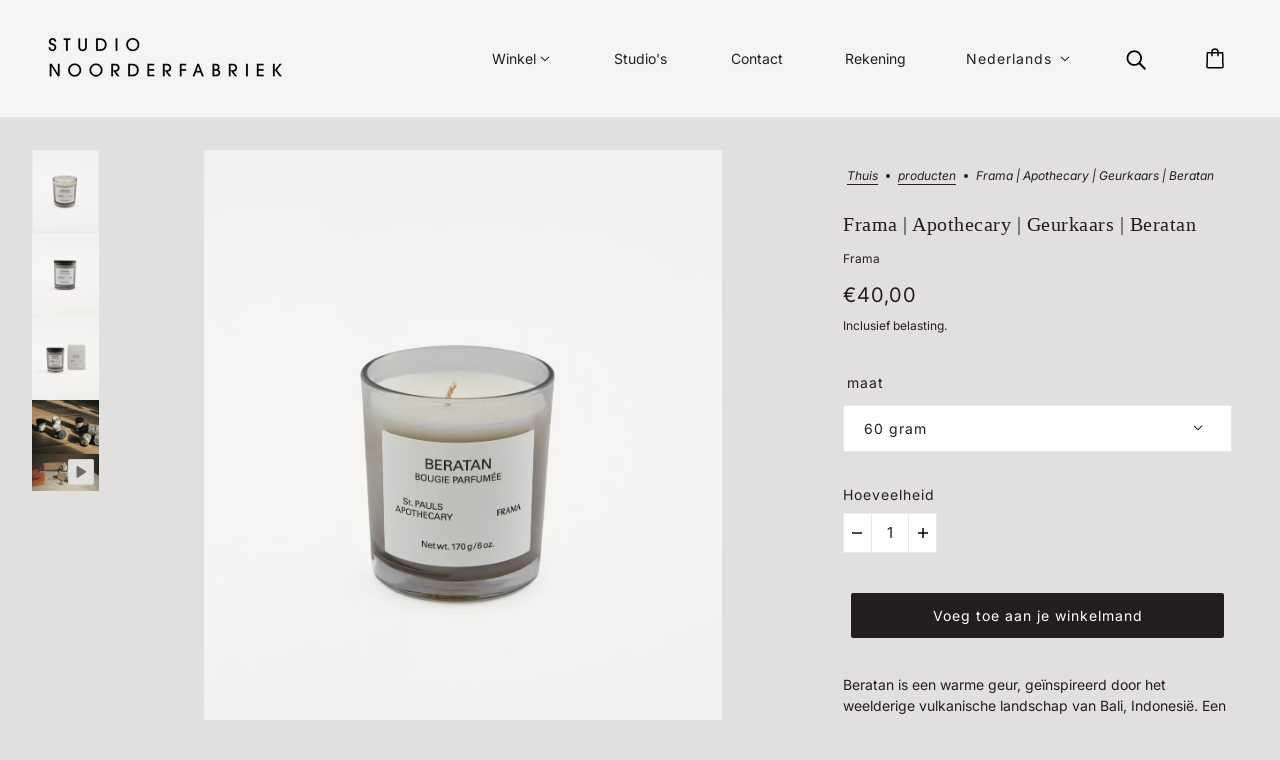

--- FILE ---
content_type: text/html; charset=utf-8
request_url: https://shop.studionoorderfabriek.nl/nl/products/scented-candle-beratan-170-g
body_size: 43371
content:
<!doctype html>
<html class="no-js flexbox-gap" lang="nl" dir="ltr">
  <head>
<meta name="google-site-verification" content="MpgN2G6pb-8pSFc_u2-QkmUlfg87XXjI-SzMsjqYGa4" />
<meta name="facebook-domain-verification" content="jrysxo6fsafhg8oenu4mlu3s202xkv" />
 
<noscript><img height="1" width="1" style="display:none"
src="https://www.facebook.com/tr?id=2516776262000552&ev=PageView&noscript=1"
/></noscript>
<!-- End Meta Pixel Code --> 

    
    <!-- Beyond Theme - Version 3.3.1 by Troop Themes - https://troopthemes.com/ -->

    <meta charset="UTF-8">
    <meta http-equiv="X-UA-Compatible" content="IE=edge">
    <meta name="viewport" content="width=device-width, initial-scale=1.0, maximum-scale=5.0"><meta name="description" content="Beratan is een warme geur, geïnspireerd door het weelderige vulkanische landschap van Bali, Indonesië. Een spirituele en uitnodigende geur met een botanisch boeket dat de drager en de mensen om hem heen in vervoering brengt. Beratan is een streling voor de zintuigen en roept de betoverende sfeer van de tropen op. Water"><link href="//shop.studionoorderfabriek.nl/cdn/shop/t/2/assets/theme--critical.css?v=141338460437394641431700218692" as="style" rel="preload"><link href="//shop.studionoorderfabriek.nl/cdn/shop/t/2/assets/theme--async.css?v=8781750352740817561704276366" as="style" rel="preload"><link rel="canonical" href="https://shop.studionoorderfabriek.nl/nl/products/scented-candle-beratan-170-g"><link rel="shortcut icon" href="//shop.studionoorderfabriek.nl/cdn/shop/files/Favicon_N.png?v=1701689650&width=32" type="image/png">
      <link rel="apple-touch-icon" href="//shop.studionoorderfabriek.nl/cdn/shop/files/Favicon_N.png?v=1701689650&width=180"><title>Frama | Apothecary | Geurkaars | Beratan | Studio Noorderfabriek</title><meta property="og:type" content="product" />
  <meta property="og:title" content="Frama | Apothecary | Geurkaars | Beratan" /><meta property="og:image" content="http://shop.studionoorderfabriek.nl/cdn/shop/files/Frama_Scented_Candle_Beratan_Packshot_1.jpg?v=1752151642&width=1200" />
    <meta property="og:image:secure_url" content="https://shop.studionoorderfabriek.nl/cdn/shop/files/Frama_Scented_Candle_Beratan_Packshot_1.jpg?v=1752151642&width=1200" />
    <meta property="og:image:width" content="1173" />
    <meta property="og:image:height" content="1466" /><meta property="og:image" content="http://shop.studionoorderfabriek.nl/cdn/shop/files/Frama_Scented_Candle_Beratan_Packshot_2.jpg?v=1752151660&width=1200" />
    <meta property="og:image:secure_url" content="https://shop.studionoorderfabriek.nl/cdn/shop/files/Frama_Scented_Candle_Beratan_Packshot_2.jpg?v=1752151660&width=1200" />
    <meta property="og:image:width" content="1424" />
    <meta property="og:image:height" content="1779" /><meta property="og:image" content="http://shop.studionoorderfabriek.nl/cdn/shop/files/Frama_Scented_Candle_60g_Beratan_Packshot_3.jpg?v=1752151674&width=1200" />
    <meta property="og:image:secure_url" content="https://shop.studionoorderfabriek.nl/cdn/shop/files/Frama_Scented_Candle_60g_Beratan_Packshot_3.jpg?v=1752151674&width=1200" />
    <meta property="og:image:width" content="1423" />
    <meta property="og:image:height" content="1778" /><meta property="og:price:currency" content="EUR" />
  <meta
    property="og:price:amount"
    content="40,00"
  />

  <script type="application/ld+json">
    {
      "@context": "https://schema.org/",
      "@type": "Product",
      "name": "Frama | Apothecary | Geurkaars | Beratan",
      "image": ["//shop.studionoorderfabriek.nl/cdn/shop/files/Frama_Scented_Candle_Beratan_Packshot_1.jpg?v=1752151642&width=1200",
"//shop.studionoorderfabriek.nl/cdn/shop/files/Frama_Scented_Candle_Beratan_Packshot_2.jpg?v=1752151660&width=1200",
"//shop.studionoorderfabriek.nl/cdn/shop/files/Frama_Scented_Candle_60g_Beratan_Packshot_3.jpg?v=1752151674&width=1200"
],
      "description": "Beratan is een warme geur, geïnspireerd door het weelderige vulkanische landschap van Bali, Indon...",
      "sku": "",
      "brand": {
        "@type": "Brand",
        "name": "Frama"
      },"offers": {
        "@type": "Offer",
        "url": "/nl/products/scented-candle-beratan-170-g",
        "priceCurrency": "EUR",
        "price": "40,00",
        "availability": "https://schema.org/InStock"
      }
    }
  </script><meta property="og:url" content="https://shop.studionoorderfabriek.nl/nl/products/scented-candle-beratan-170-g" />
<meta property="og:site_name" content="Studio Noorderfabriek" />
<meta property="og:description" content="Beratan is een warme geur, geïnspireerd door het weelderige vulkanische landschap van Bali, Indonesië. Een spirituele en uitnodigende geur met een botanisch boeket dat de drager en de mensen om hem heen in vervoering brengt. Beratan is een streling voor de zintuigen en roept de betoverende sfeer van de tropen op. Water" /><meta name="twitter:card" content="summary" />
<meta name="twitter:description" content="Beratan is een warme geur, geïnspireerd door het weelderige vulkanische landschap van Bali, Indonesië. Een spirituele en uitnodigende geur met een botanisch boeket dat de drager en de mensen om hem heen in vervoering brengt. Beratan is een streling voor de zintuigen en roept de betoverende sfeer van de tropen op. Water" /><meta name="twitter:title" content="Frama | Apothecary | Geurkaars | Beratan" /><meta
      name="twitter:image"
      content="https://shop.studionoorderfabriek.nl/cdn/shop/files/Frama_Scented_Candle_Beratan_Packshot_1.jpg?v=1752151642&width=480"
    /><style>@font-face {
  font-family: Inter;
  font-weight: 400;
  font-style: normal;
  font-display: swap;
  src: url("//shop.studionoorderfabriek.nl/cdn/fonts/inter/inter_n4.b2a3f24c19b4de56e8871f609e73ca7f6d2e2bb9.woff2") format("woff2"),
       url("//shop.studionoorderfabriek.nl/cdn/fonts/inter/inter_n4.af8052d517e0c9ffac7b814872cecc27ae1fa132.woff") format("woff");
}
@font-face {
  font-family: Inter;
  font-weight: 700;
  font-style: normal;
  font-display: swap;
  src: url("//shop.studionoorderfabriek.nl/cdn/fonts/inter/inter_n7.02711e6b374660cfc7915d1afc1c204e633421e4.woff2") format("woff2"),
       url("//shop.studionoorderfabriek.nl/cdn/fonts/inter/inter_n7.6dab87426f6b8813070abd79972ceaf2f8d3b012.woff") format("woff");
}
@font-face {
  font-family: Inter;
  font-weight: 400;
  font-style: normal;
  font-display: swap;
  src: url("//shop.studionoorderfabriek.nl/cdn/fonts/inter/inter_n4.b2a3f24c19b4de56e8871f609e73ca7f6d2e2bb9.woff2") format("woff2"),
       url("//shop.studionoorderfabriek.nl/cdn/fonts/inter/inter_n4.af8052d517e0c9ffac7b814872cecc27ae1fa132.woff") format("woff");
}
@font-face {
  font-family: Inter;
  font-weight: 700;
  font-style: normal;
  font-display: swap;
  src: url("//shop.studionoorderfabriek.nl/cdn/fonts/inter/inter_n7.02711e6b374660cfc7915d1afc1c204e633421e4.woff2") format("woff2"),
       url("//shop.studionoorderfabriek.nl/cdn/fonts/inter/inter_n7.6dab87426f6b8813070abd79972ceaf2f8d3b012.woff") format("woff");
}
@font-face {
  font-family: Inter;
  font-weight: 400;
  font-style: italic;
  font-display: swap;
  src: url("//shop.studionoorderfabriek.nl/cdn/fonts/inter/inter_i4.feae1981dda792ab80d117249d9c7e0f1017e5b3.woff2") format("woff2"),
       url("//shop.studionoorderfabriek.nl/cdn/fonts/inter/inter_i4.62773b7113d5e5f02c71486623cf828884c85c6e.woff") format("woff");
}
@font-face {
  font-family: Inter;
  font-weight: 700;
  font-style: italic;
  font-display: swap;
  src: url("//shop.studionoorderfabriek.nl/cdn/fonts/inter/inter_i7.b377bcd4cc0f160622a22d638ae7e2cd9b86ea4c.woff2") format("woff2"),
       url("//shop.studionoorderfabriek.nl/cdn/fonts/inter/inter_i7.7c69a6a34e3bb44fcf6f975857e13b9a9b25beb4.woff") format("woff");
}
</style><style>
  :root {
    --font--featured-heading--size: 24px;
    --font--section-heading--size: 20px;
    --font--block-heading--size: 16px;
    --font--heading--uppercase: normal;
    --font--paragraph--size: 14px;

    --font--heading--family: "New York", Iowan Old Style, Apple Garamond, Baskerville, Times New Roman, Droid Serif, Times, Source Serif Pro, serif, Apple Color Emoji, Segoe UI Emoji, Segoe UI Symbol;
    --font--heading--weight: 400;
    --font--heading--normal-weight: 400;
    --font--heading--style: normal;

    --font--accent--family: Inter, sans-serif;
    --font--accent--weight: 400;
    --font--accent--style: normal;
    --font--accent--size: 12px;

    --font--paragraph--family: Inter, sans-serif;
    --font--paragraph--weight: 400;
    --font--paragraph--style: normal;
    --font--bolder-paragraph--weight: 700;
  }
</style><style>
  :root {
    --color--accent-1: #e1e0de;
    --color--accent-1-translucent: rgba(225, 224, 222, 0.85);
    --color--accent-2: #efebe6;
    --color--accent-2-translucent: rgba(239, 235, 230, 0.85);
    --bg-color--light: #f5f5f5;
    --bg-color--light-translucent: rgba(245, 245, 245, 0.85);
    --bg-color--dark: #221e1e;
    --bg-color--dark-translucent: rgba(34, 30, 30, 0.85);
    --bg-color--body: #e1e0de;
    --bg-color--body-translucent: rgba(225, 224, 222, 0.85);
    --color--body: #221e1e;
    --color--body--light: #554b4b;
    --color--alternative: #ffffff;
    --color--button: #ffffff;
    --bg-color--button: #221e1e;
    --bg-color--button--hover: #221e1e;
    --bg-color--textbox: #fff;
    --bg-color--panel: #f7f7f7;
    --bdr-color--button: #ffffff;
    --bdr-color--general: #eaeaea;
    --bdr-color--badge: rgba(34, 30, 30, 0.07);

    --color--border-disabled: #d2d2d2;
    --color--button-disabled: #b9b9b9;
    --color--success: #4caf50;
    --color--fail: #d32f2f;
    --color--stars: black;

    /* shop pay */
    --payment-terms-background-color: #e1e0de;

    /* js helpers */
    --sticky-offset: 0px;
  }
</style><style></style><script>
  var theme = theme || {};
  theme.libraries = theme.libraries || {};
  theme.local_storage = theme.local_storage || {};
  theme.settings = theme.settings || {};
  theme.scripts = theme.scripts || {};
  theme.styles = theme.styles || {};
  theme.swatches = theme.swatches || {};
  theme.translations = theme.translations || {};
  theme.urls = theme.urls || {};

  theme.libraries.masonry = '//shop.studionoorderfabriek.nl/cdn/shop/t/2/assets/masonry.min.js?v=153413113355937702121700218691';
  theme.libraries.swipe = '//shop.studionoorderfabriek.nl/cdn/shop/t/2/assets/swipe-listener.min.js?v=123039615894270182531700218692';
  theme.libraries.plyr = '/cdn/shopifycloud/plyr/v2.0/shopify-plyr';
  theme.libraries.vimeo = 'player.vimeo.com/api/player.js';
  theme.libraries.youtube = 'youtube.com/iframe_api';

  theme.local_storage.age_verification = 'beyondTheme:ageVerified';
  theme.local_storage.collection_layout = 'beyondTheme:collectionLayout';
  theme.local_storage.recent_products = 'beyondTheme:recentlyViewed';
  theme.local_storage.search_layout = 'beyondTheme:searchLayout';

  theme.settings.cart_type = 'drawer';
  theme.settings.money_format = "€{{amount_with_comma_separator}}";
  theme.settings.transitions = 'true' === 'false';

  theme.translations.add_to_cart = 'Voeg toe aan je winkelmand';
  theme.translations.mailing_list_success_message = 'Bedankt voor het aanmelden!';
  theme.translations.out_of_stock = 'Geen voorraad meer';
  theme.translations.unavailable = 'Niet beschikbaar';
  theme.translations.url_copied = 'Link gekopieerd naar klembord';
  theme.translations.low_in_stock = {
    one: 'Er is nog maar 1 artikel over',
    other: 'Er zijn nog maar 2 items over'
  };

  theme.urls.all_products_collection = '/nl/collections/all';
  theme.urls.cart = '/nl/cart';
  theme.urls.cart_add = '/nl/cart/add';
  theme.urls.cart_change = '/nl/cart/change';
  theme.urls.cart_update = '/nl/cart/update';
  theme.urls.product_recommendations = '/nl/recommendations/products';
  theme.urls.predictive_search = '/nl/search/suggest';
  theme.urls.search = '/nl/search';

  
    theme.urls.root = '/nl';
  

          theme.swatches['geelgroen'] = '#9acd32';
        

          theme.swatches['rood'] = 'rgb(139,0,0)';
        

          theme.swatches['oranje'] = 'oranje.PNG';
        

          theme.swatches['stealth-grijs'] = '//shop.studionoorderfabriek.nl/cdn/shop/files/stealth-grijs_100x.jpg?v=1774';
        
</script>

<script>
  String.prototype.handleize = function () {
    const char_map = {
      á: "a", é: "e", í: "i", ó: "o", ú: "u", ñ: "n", ü: "u", à: "a", è: "e", ì: "i", ò: "o", ù: "u",
      â: "a", ê: "e", î: "i", ô: "o", û: "u", ö: "o", ä: "a", ß: "ss", ç: "c", è: "e", é: "e", ê: "e",
      ë: "e", î: "i", ï: "i", ô: "o", œ: "oe", ù: "u", û: "u", ü: "u"
    };
    // we need to convert non-english chars to english counterparts to match Liquid's 'handelize' filter
    const regex = new RegExp(Object.keys(char_map).join("|"), 'g');

    return this.toLowerCase()
      .replace(regex, (match) => (char_map[match] ? char_map[match] : match))
      .replace(/[^a-z0-9]+/g, '-')
      .replace(/-+/g, '-')
      .replace(/^-|-$/g, '');
  };

  // Element extended methods
  Element.prototype.trigger = window.trigger = function(event, data = null) {
    const event_obj = data == null ? new Event(event) : new CustomEvent(event, { detail: data });
    this.dispatchEvent(event_obj);
  };

  Element.prototype.on = document.on = window.on = function(events, callback, options) {
    // save the namespaces on the element itself
    if (!this.namespaces) this.namespaces = {};

    events.split(' ').forEach(event => {
      this.namespaces[event] = callback;
      this.addEventListener(event.split('.')[0], callback, options);
    });
    return this;
  };

  Element.prototype.off = window.off = function(events) {
    if (!this.namespaces) return;

    events.split(' ').forEach(event => {
      this.removeEventListener(event.split('.')[0], this.namespaces[event]);
      delete this.namespaces[event];
    });
    return this;
  };

  Element.prototype.index = function() {
    return [...this.parentNode.children].indexOf(this);
  };

  Element.prototype.offset = function() {
    const rect = this.getBoundingClientRect();

    return {
      top: rect.top + window.scrollY,
      left: rect.left + window.pageXOffset
    };
  };

  Element.prototype.setStyles = function(styles = {}) {
    for (const property in styles) this.style[property] = styles[property];
    return this;
  }

  Element.prototype.remove = function() {
    return this.parentNode.removeChild(this);
  };

  // NodeList & Array extended methods
  NodeList.prototype.on = Array.prototype.on = function(events, callback, options) {
    this.forEach(element => {
      // save the namespaces on the element itself
      if (!element.namespaces) element.namespaces = {};

      events.split(' ').forEach(event => {
        element.namespaces[event] = callback;
        element.addEventListener(event.split('.')[0], callback, options);
      });
    });
  };

  NodeList.prototype.off = Array.prototype.off = function(events) {
    this.forEach(element => {
      if (!element.namespaces) return;

      events.split(' ').forEach(event => {
        element.removeEventListener(event.split('.')[0], element.namespaces[event]);
        delete element.namespaces[event];
      });
    });
  };

  NodeList.prototype.not = Array.prototype.not = function(arr_like_obj) {
    // this always returns an Array
    const new_array_of_elements = [];
    if (arr_like_obj instanceof HTMLElement) arr_like_obj = [arr_like_obj];

    this.forEach(element => {
      if (![...arr_like_obj].includes(element)) new_array_of_elements.push(element);
    });

    return new_array_of_elements;
  };

  // this global method is necessary for the youtube API, we can't use our own callback in this case
  // https://developers.google.com/youtube/iframe_api_reference#Requirements
  function onYouTubeIframeAPIReady() {
    window.trigger('theme:youtube:apiReady');
  }

  // Utility methods
  theme.utils = new class Utilities {
    constructor() {
      this.isTouchDevice = window.matchMedia('(pointer: coarse)').matches;this.updateRecentProducts('scented-candle-beratan-170-g');}

    isValidEmail(email) {
      const email_pattern = /^[A-Z0-9._%+-]+@[A-Z0-9.-]+\.[A-Z]{2,}$/i;
      return email_pattern.test(email);
    }

    formatMoney(raw_amount) {
      const num_decimals = theme.settings.money_format.includes('no_decimals') ? 0 : 2;
      const locale = theme.settings.money_format.includes('comma') ? 'de-DE' : 'en-US';

      const formatter = Intl.NumberFormat(locale, {
        minimumFractionDigits: num_decimals,
        maximumFractionDigits: num_decimals
      });

      const formatted_amount = formatter.format(raw_amount / 100);
      
      return theme.settings.money_format.replace(/\{\{\s*(\w+)\s*\}\}/, formatted_amount);
    }

    getHiddenDimensions(element, strip_components = []) {
      const cloned_el = this.parseHtml(element.outerHTML, null, strip_components);
      cloned_el.setStyles({
        display: 'block',
        position: 'absolute',
        padding: element.style.padding,
        visibility: 'hidden',
      })

      element.parentNode ? element.parentNode.appendChild(cloned_el) : document.body.appendChild(cloned_el);
      const { offsetHeight: height, offsetWidth: width } = cloned_el;
      cloned_el.remove();
      return { height, width };
    }

    libraryLoader(name, url, callback) {
      if (theme.scripts[name] === undefined) {
        theme.scripts[name] = 'requested';
        const script = document.createElement('script');
        script.src = url;
        script.onload = () => {
          theme.scripts[name] = 'loaded';
          callback && callback();
          window.trigger(`theme:${name}:loaded`);
        };
        document.body ? document.body.appendChild(script) : document.head.appendChild(script);
      } else if (callback && theme.scripts[name] === 'requested') {
        window.on(`theme:${name}:loaded`, callback);
      } else if (callback && theme.scripts[name] === 'loaded') callback();
    }

    parseHtml(html_string, selector, strip_components = []) {
      strip_components.forEach(component => { // remove web components so they don't init
        const regex = new RegExp(component, 'g');
        html_string = html_string.replace(regex, 'div')
      });

      const container = document.createElement('div');
      container.innerHTML = html_string;
      return selector ? container.querySelector(selector) : container.querySelector(':scope > *');
    }

    setSwatchColors(inputs = false) {
      if (!inputs) return

      inputs.forEach(input => {
        const swatch = input.nextElementSibling;
        const swatch_color = input.value.handleize();

        if (theme.swatches[swatch_color] === undefined) {
          swatch.style['background-color'] = swatch_color;
        } else if (CSS.supports('color', theme.swatches[swatch_color])) {
          swatch.style['background-color'] = theme.swatches[swatch_color];
        } else {
          swatch.style['background-image'] = `url(${theme.swatches[swatch_color]})`;
        }
      });
    }

    stylesheetLoader(name, url, callback) {
      if (theme.styles[name] === undefined) {
        theme.styles[name] = 'requested';
        const stylesheet = document.createElement('link');
        stylesheet.rel = 'stylesheet';
        stylesheet.href = url;
        stylesheet.onload = () => {
          theme.styles[name] = 'loaded';
          callback && callback();
          window.trigger(`theme:${name}Styles:loaded`);
        }
        document.body ? document.body.appendChild(stylesheet) : document.head.appendChild(stylesheet);
      } else if (callback && theme.styles[name] === 'requested') {
        window.on(`theme:${name}Styles:loaded`, callback);
      } else if (callback && theme.styles[name] === 'loaded') callback();
    }

    getQuantity(product_id, { id, management, policy, quantity }, requested_quantity) {
      // if inventory isn't tracked we can add items indefinitely
      if (management !== 'shopify' || policy === 'continue') return requested_quantity;

      const cart_quantity = theme.cart.basket[id] ? theme.cart.basket[id] : 0;
      let quantity_remaining = parseInt(quantity) - cart_quantity;

      if (quantity_remaining <= 0) {
        quantity_remaining = 0;
        window.trigger(`theme:product:${product_id}:updateQuantity`, 1);
      } else if (requested_quantity > quantity_remaining) {
        window.trigger(`theme:product:${product_id}:updateQuantity`, quantity_remaining);
      } else return requested_quantity;

      theme.feedback.trigger('quantity', quantity_remaining);
      return false;
    }

    updateRecentProducts(handle) {
      const current_product_arr = [handle];
      const previous_product_str = localStorage.getItem(theme.local_storage.recent_products);
      const max_num_recents_stored = 4;
      let previous_product_arr, current_product_str, newly_visited_product = false;

      // first check if we have existing data or not
      if (previous_product_str) {
        previous_product_arr = JSON.parse(previous_product_str);

        if (previous_product_arr.indexOf(handle) === -1) newly_visited_product = true;
      } else {
        // localStorage accepts strings only, so we'll convert to string and set
        current_product_str = JSON.stringify(current_product_arr);
        localStorage.setItem(theme.local_storage.recent_products, current_product_str);
      }
      if (newly_visited_product) {
        if (previous_product_arr.length === max_num_recents_stored)
          previous_product_arr = previous_product_arr.slice(1);

        current_product_str = JSON.stringify(previous_product_arr.concat(current_product_arr));
        localStorage.setItem(theme.local_storage.recent_products, current_product_str);
      }
    }
  }
</script>
<script type="module">
  import "//shop.studionoorderfabriek.nl/cdn/shop/t/2/assets/a11y.js?v=88460550814538636921700218690";
  import "//shop.studionoorderfabriek.nl/cdn/shop/t/2/assets/media-queries.js?v=71639634187374033171700218691";
  import "//shop.studionoorderfabriek.nl/cdn/shop/t/2/assets/radios.js?v=95698407015915903831700218691";
  import "//shop.studionoorderfabriek.nl/cdn/shop/t/2/assets/transitions.js?v=160551515380760614921700218692";
  import "//shop.studionoorderfabriek.nl/cdn/shop/t/2/assets/general.js?v=144083206377805666131700218691";
  import "//shop.studionoorderfabriek.nl/cdn/shop/t/2/assets/tab-order.js?v=32202179289059533031700218692";
  import "//shop.studionoorderfabriek.nl/cdn/shop/t/2/assets/collapsible-row.js?v=100618055053173039611700218690";
  import "//shop.studionoorderfabriek.nl/cdn/shop/t/2/assets/placeholder.js?v=9426227501006968881700218691";
  import "//shop.studionoorderfabriek.nl/cdn/shop/t/2/assets/disclosure.js?v=150954186219758191661700218690";
  import "//shop.studionoorderfabriek.nl/cdn/shop/t/2/assets/quantity-selector.js?v=47238001903993240311700218691";
  import "//shop.studionoorderfabriek.nl/cdn/shop/t/2/assets/feedback-bar.js?v=41068180466968126491700218691";
  import "//shop.studionoorderfabriek.nl/cdn/shop/t/2/assets/modal.js?v=34505000701165224281700218691";import "//shop.studionoorderfabriek.nl/cdn/shop/t/2/assets/y-menu.js?v=105207714253058857401700218692";
    import "//shop.studionoorderfabriek.nl/cdn/shop/t/2/assets/drawer.js?v=82951047663087684911700218690";
    import "//shop.studionoorderfabriek.nl/cdn/shop/t/2/assets/header.js?v=164264312957366411371700218691";
    import "//shop.studionoorderfabriek.nl/cdn/shop/t/2/assets/cart.js?v=75442524199986842621700218690";
    import "//shop.studionoorderfabriek.nl/cdn/shop/t/2/assets/x-menu.js?v=97619580828782633911700218692";import "//shop.studionoorderfabriek.nl/cdn/shop/t/2/assets/quick-add.js?v=8171462438333045641700218691";
      import "//shop.studionoorderfabriek.nl/cdn/shop/t/2/assets/product-buy-buttons.js?v=53231257516686606371700218691";import "//shop.studionoorderfabriek.nl/cdn/shop/t/2/assets/product-media--variants.js?v=19431236665372190101700218691";
    import "//shop.studionoorderfabriek.nl/cdn/shop/t/2/assets/product-price.js?v=158189426169192202801700218691";
    import "//shop.studionoorderfabriek.nl/cdn/shop/t/2/assets/product-options.js?v=93435881930355150891700218691";</script><link href="//shop.studionoorderfabriek.nl/cdn/shop/t/2/assets/theme--critical.css?v=141338460437394641431700218692" rel="stylesheet" media="all">
    <link
      href="//shop.studionoorderfabriek.nl/cdn/shop/t/2/assets/theme--async.css?v=8781750352740817561704276366"
      rel="stylesheet"
      media="print"
      onload="this.media='all'"
    >

    <noscript>
      <style>
        .layout--template > *,
        .layout--footer-group > *,
        .modal--root,
        .modal--window {
          opacity: 1;
        }
      </style>
      <link href="//shop.studionoorderfabriek.nl/cdn/shop/t/2/assets/theme--async.css?v=8781750352740817561704276366" rel="stylesheet">
    </noscript>

    <script>window.performance && window.performance.mark && window.performance.mark('shopify.content_for_header.start');</script><meta name="facebook-domain-verification" content="9avdb10lc3ya4tz29v7ab24e57e8l4">
<meta name="google-site-verification" content="EsEk48K2Mhbgw--jsegYm_fnvA6ntWvS117eQZfnL04">
<meta id="shopify-digital-wallet" name="shopify-digital-wallet" content="/63495995560/digital_wallets/dialog">
<meta name="shopify-checkout-api-token" content="d926837ea5f90906bbd07fce08e40cb4">
<meta id="in-context-paypal-metadata" data-shop-id="63495995560" data-venmo-supported="false" data-environment="production" data-locale="nl_NL" data-paypal-v4="true" data-currency="EUR">
<link rel="alternate" hreflang="x-default" href="https://shop.studionoorderfabriek.nl/products/scented-candle-beratan-170-g">
<link rel="alternate" hreflang="en" href="https://shop.studionoorderfabriek.nl/products/scented-candle-beratan-170-g">
<link rel="alternate" hreflang="nl" href="https://shop.studionoorderfabriek.nl/nl/products/scented-candle-beratan-170-g">
<link rel="alternate" type="application/json+oembed" href="https://shop.studionoorderfabriek.nl/nl/products/scented-candle-beratan-170-g.oembed">
<script async="async" src="/checkouts/internal/preloads.js?locale=nl-NL"></script>
<link rel="preconnect" href="https://shop.app" crossorigin="anonymous">
<script async="async" src="https://shop.app/checkouts/internal/preloads.js?locale=nl-NL&shop_id=63495995560" crossorigin="anonymous"></script>
<script id="apple-pay-shop-capabilities" type="application/json">{"shopId":63495995560,"countryCode":"NL","currencyCode":"EUR","merchantCapabilities":["supports3DS"],"merchantId":"gid:\/\/shopify\/Shop\/63495995560","merchantName":"Studio Noorderfabriek","requiredBillingContactFields":["postalAddress","email"],"requiredShippingContactFields":["postalAddress","email"],"shippingType":"shipping","supportedNetworks":["visa","maestro","masterCard","amex"],"total":{"type":"pending","label":"Studio Noorderfabriek","amount":"1.00"},"shopifyPaymentsEnabled":true,"supportsSubscriptions":true}</script>
<script id="shopify-features" type="application/json">{"accessToken":"d926837ea5f90906bbd07fce08e40cb4","betas":["rich-media-storefront-analytics"],"domain":"shop.studionoorderfabriek.nl","predictiveSearch":true,"shopId":63495995560,"locale":"nl"}</script>
<script>var Shopify = Shopify || {};
Shopify.shop = "studio-noorderfabriek.myshopify.com";
Shopify.locale = "nl";
Shopify.currency = {"active":"EUR","rate":"1.0"};
Shopify.country = "NL";
Shopify.theme = {"name":"Beyond","id":134451691688,"schema_name":"Beyond","schema_version":"3.3.1","theme_store_id":939,"role":"main"};
Shopify.theme.handle = "null";
Shopify.theme.style = {"id":null,"handle":null};
Shopify.cdnHost = "shop.studionoorderfabriek.nl/cdn";
Shopify.routes = Shopify.routes || {};
Shopify.routes.root = "/nl/";</script>
<script type="module">!function(o){(o.Shopify=o.Shopify||{}).modules=!0}(window);</script>
<script>!function(o){function n(){var o=[];function n(){o.push(Array.prototype.slice.apply(arguments))}return n.q=o,n}var t=o.Shopify=o.Shopify||{};t.loadFeatures=n(),t.autoloadFeatures=n()}(window);</script>
<script>
  window.ShopifyPay = window.ShopifyPay || {};
  window.ShopifyPay.apiHost = "shop.app\/pay";
  window.ShopifyPay.redirectState = null;
</script>
<script id="shop-js-analytics" type="application/json">{"pageType":"product"}</script>
<script defer="defer" async type="module" src="//shop.studionoorderfabriek.nl/cdn/shopifycloud/shop-js/modules/v2/client.init-shop-cart-sync_UynczhNm.nl.esm.js"></script>
<script defer="defer" async type="module" src="//shop.studionoorderfabriek.nl/cdn/shopifycloud/shop-js/modules/v2/chunk.common_DcaMryZs.esm.js"></script>
<script defer="defer" async type="module" src="//shop.studionoorderfabriek.nl/cdn/shopifycloud/shop-js/modules/v2/chunk.modal_BN20bkrG.esm.js"></script>
<script type="module">
  await import("//shop.studionoorderfabriek.nl/cdn/shopifycloud/shop-js/modules/v2/client.init-shop-cart-sync_UynczhNm.nl.esm.js");
await import("//shop.studionoorderfabriek.nl/cdn/shopifycloud/shop-js/modules/v2/chunk.common_DcaMryZs.esm.js");
await import("//shop.studionoorderfabriek.nl/cdn/shopifycloud/shop-js/modules/v2/chunk.modal_BN20bkrG.esm.js");

  window.Shopify.SignInWithShop?.initShopCartSync?.({"fedCMEnabled":true,"windoidEnabled":true});

</script>
<script>
  window.Shopify = window.Shopify || {};
  if (!window.Shopify.featureAssets) window.Shopify.featureAssets = {};
  window.Shopify.featureAssets['shop-js'] = {"shop-cart-sync":["modules/v2/client.shop-cart-sync_DLGgE1pD.nl.esm.js","modules/v2/chunk.common_DcaMryZs.esm.js","modules/v2/chunk.modal_BN20bkrG.esm.js"],"init-fed-cm":["modules/v2/client.init-fed-cm_B7MHgLso.nl.esm.js","modules/v2/chunk.common_DcaMryZs.esm.js","modules/v2/chunk.modal_BN20bkrG.esm.js"],"shop-toast-manager":["modules/v2/client.shop-toast-manager_CCdNiJf9.nl.esm.js","modules/v2/chunk.common_DcaMryZs.esm.js","modules/v2/chunk.modal_BN20bkrG.esm.js"],"init-shop-cart-sync":["modules/v2/client.init-shop-cart-sync_UynczhNm.nl.esm.js","modules/v2/chunk.common_DcaMryZs.esm.js","modules/v2/chunk.modal_BN20bkrG.esm.js"],"shop-button":["modules/v2/client.shop-button_CzHymRSq.nl.esm.js","modules/v2/chunk.common_DcaMryZs.esm.js","modules/v2/chunk.modal_BN20bkrG.esm.js"],"init-windoid":["modules/v2/client.init-windoid_BQuJSUEJ.nl.esm.js","modules/v2/chunk.common_DcaMryZs.esm.js","modules/v2/chunk.modal_BN20bkrG.esm.js"],"shop-cash-offers":["modules/v2/client.shop-cash-offers_BCrb2rSp.nl.esm.js","modules/v2/chunk.common_DcaMryZs.esm.js","modules/v2/chunk.modal_BN20bkrG.esm.js"],"pay-button":["modules/v2/client.pay-button_cdFtBGgT.nl.esm.js","modules/v2/chunk.common_DcaMryZs.esm.js","modules/v2/chunk.modal_BN20bkrG.esm.js"],"init-customer-accounts":["modules/v2/client.init-customer-accounts_UJMhGRdr.nl.esm.js","modules/v2/client.shop-login-button_BPIC_Y0L.nl.esm.js","modules/v2/chunk.common_DcaMryZs.esm.js","modules/v2/chunk.modal_BN20bkrG.esm.js"],"avatar":["modules/v2/client.avatar_BTnouDA3.nl.esm.js"],"checkout-modal":["modules/v2/client.checkout-modal_C4-Riuy0.nl.esm.js","modules/v2/chunk.common_DcaMryZs.esm.js","modules/v2/chunk.modal_BN20bkrG.esm.js"],"init-shop-for-new-customer-accounts":["modules/v2/client.init-shop-for-new-customer-accounts_DEbh1KMf.nl.esm.js","modules/v2/client.shop-login-button_BPIC_Y0L.nl.esm.js","modules/v2/chunk.common_DcaMryZs.esm.js","modules/v2/chunk.modal_BN20bkrG.esm.js"],"init-customer-accounts-sign-up":["modules/v2/client.init-customer-accounts-sign-up_Dy_W5xqF.nl.esm.js","modules/v2/client.shop-login-button_BPIC_Y0L.nl.esm.js","modules/v2/chunk.common_DcaMryZs.esm.js","modules/v2/chunk.modal_BN20bkrG.esm.js"],"init-shop-email-lookup-coordinator":["modules/v2/client.init-shop-email-lookup-coordinator_Cdzw34WI.nl.esm.js","modules/v2/chunk.common_DcaMryZs.esm.js","modules/v2/chunk.modal_BN20bkrG.esm.js"],"shop-follow-button":["modules/v2/client.shop-follow-button_ayUhRovB.nl.esm.js","modules/v2/chunk.common_DcaMryZs.esm.js","modules/v2/chunk.modal_BN20bkrG.esm.js"],"shop-login-button":["modules/v2/client.shop-login-button_BPIC_Y0L.nl.esm.js","modules/v2/chunk.common_DcaMryZs.esm.js","modules/v2/chunk.modal_BN20bkrG.esm.js"],"shop-login":["modules/v2/client.shop-login_BhsFQ0K1.nl.esm.js","modules/v2/chunk.common_DcaMryZs.esm.js","modules/v2/chunk.modal_BN20bkrG.esm.js"],"lead-capture":["modules/v2/client.lead-capture_bNuYTbSU.nl.esm.js","modules/v2/chunk.common_DcaMryZs.esm.js","modules/v2/chunk.modal_BN20bkrG.esm.js"],"payment-terms":["modules/v2/client.payment-terms_D75VKeBX.nl.esm.js","modules/v2/chunk.common_DcaMryZs.esm.js","modules/v2/chunk.modal_BN20bkrG.esm.js"]};
</script>
<script>(function() {
  var isLoaded = false;
  function asyncLoad() {
    if (isLoaded) return;
    isLoaded = true;
    var urls = ["https:\/\/chimpstatic.com\/mcjs-connected\/js\/users\/aaf784abb614ee7c7706cf140\/8f943d0665fcb61a44d43020e.js?shop=studio-noorderfabriek.myshopify.com","https:\/\/cdn.nfcube.com\/instafeed-7dd5cb9a0b2d5f3ea6ca4364a4884d5d.js?shop=studio-noorderfabriek.myshopify.com"];
    for (var i = 0; i < urls.length; i++) {
      var s = document.createElement('script');
      s.type = 'text/javascript';
      s.async = true;
      s.src = urls[i];
      var x = document.getElementsByTagName('script')[0];
      x.parentNode.insertBefore(s, x);
    }
  };
  if(window.attachEvent) {
    window.attachEvent('onload', asyncLoad);
  } else {
    window.addEventListener('load', asyncLoad, false);
  }
})();</script>
<script id="__st">var __st={"a":63495995560,"offset":-18000,"reqid":"1c1872f0-d535-461a-88db-ad365eb80679-1769562298","pageurl":"shop.studionoorderfabriek.nl\/nl\/products\/scented-candle-beratan-170-g","u":"781fcf8bd3d1","p":"product","rtyp":"product","rid":8075871092904};</script>
<script>window.ShopifyPaypalV4VisibilityTracking = true;</script>
<script id="captcha-bootstrap">!function(){'use strict';const t='contact',e='account',n='new_comment',o=[[t,t],['blogs',n],['comments',n],[t,'customer']],c=[[e,'customer_login'],[e,'guest_login'],[e,'recover_customer_password'],[e,'create_customer']],r=t=>t.map((([t,e])=>`form[action*='/${t}']:not([data-nocaptcha='true']) input[name='form_type'][value='${e}']`)).join(','),a=t=>()=>t?[...document.querySelectorAll(t)].map((t=>t.form)):[];function s(){const t=[...o],e=r(t);return a(e)}const i='password',u='form_key',d=['recaptcha-v3-token','g-recaptcha-response','h-captcha-response',i],f=()=>{try{return window.sessionStorage}catch{return}},m='__shopify_v',_=t=>t.elements[u];function p(t,e,n=!1){try{const o=window.sessionStorage,c=JSON.parse(o.getItem(e)),{data:r}=function(t){const{data:e,action:n}=t;return t[m]||n?{data:e,action:n}:{data:t,action:n}}(c);for(const[e,n]of Object.entries(r))t.elements[e]&&(t.elements[e].value=n);n&&o.removeItem(e)}catch(o){console.error('form repopulation failed',{error:o})}}const l='form_type',E='cptcha';function T(t){t.dataset[E]=!0}const w=window,h=w.document,L='Shopify',v='ce_forms',y='captcha';let A=!1;((t,e)=>{const n=(g='f06e6c50-85a8-45c8-87d0-21a2b65856fe',I='https://cdn.shopify.com/shopifycloud/storefront-forms-hcaptcha/ce_storefront_forms_captcha_hcaptcha.v1.5.2.iife.js',D={infoText:'Beschermd door hCaptcha',privacyText:'Privacy',termsText:'Voorwaarden'},(t,e,n)=>{const o=w[L][v],c=o.bindForm;if(c)return c(t,g,e,D).then(n);var r;o.q.push([[t,g,e,D],n]),r=I,A||(h.body.append(Object.assign(h.createElement('script'),{id:'captcha-provider',async:!0,src:r})),A=!0)});var g,I,D;w[L]=w[L]||{},w[L][v]=w[L][v]||{},w[L][v].q=[],w[L][y]=w[L][y]||{},w[L][y].protect=function(t,e){n(t,void 0,e),T(t)},Object.freeze(w[L][y]),function(t,e,n,w,h,L){const[v,y,A,g]=function(t,e,n){const i=e?o:[],u=t?c:[],d=[...i,...u],f=r(d),m=r(i),_=r(d.filter((([t,e])=>n.includes(e))));return[a(f),a(m),a(_),s()]}(w,h,L),I=t=>{const e=t.target;return e instanceof HTMLFormElement?e:e&&e.form},D=t=>v().includes(t);t.addEventListener('submit',(t=>{const e=I(t);if(!e)return;const n=D(e)&&!e.dataset.hcaptchaBound&&!e.dataset.recaptchaBound,o=_(e),c=g().includes(e)&&(!o||!o.value);(n||c)&&t.preventDefault(),c&&!n&&(function(t){try{if(!f())return;!function(t){const e=f();if(!e)return;const n=_(t);if(!n)return;const o=n.value;o&&e.removeItem(o)}(t);const e=Array.from(Array(32),(()=>Math.random().toString(36)[2])).join('');!function(t,e){_(t)||t.append(Object.assign(document.createElement('input'),{type:'hidden',name:u})),t.elements[u].value=e}(t,e),function(t,e){const n=f();if(!n)return;const o=[...t.querySelectorAll(`input[type='${i}']`)].map((({name:t})=>t)),c=[...d,...o],r={};for(const[a,s]of new FormData(t).entries())c.includes(a)||(r[a]=s);n.setItem(e,JSON.stringify({[m]:1,action:t.action,data:r}))}(t,e)}catch(e){console.error('failed to persist form',e)}}(e),e.submit())}));const S=(t,e)=>{t&&!t.dataset[E]&&(n(t,e.some((e=>e===t))),T(t))};for(const o of['focusin','change'])t.addEventListener(o,(t=>{const e=I(t);D(e)&&S(e,y())}));const B=e.get('form_key'),M=e.get(l),P=B&&M;t.addEventListener('DOMContentLoaded',(()=>{const t=y();if(P)for(const e of t)e.elements[l].value===M&&p(e,B);[...new Set([...A(),...v().filter((t=>'true'===t.dataset.shopifyCaptcha))])].forEach((e=>S(e,t)))}))}(h,new URLSearchParams(w.location.search),n,t,e,['guest_login'])})(!0,!0)}();</script>
<script integrity="sha256-4kQ18oKyAcykRKYeNunJcIwy7WH5gtpwJnB7kiuLZ1E=" data-source-attribution="shopify.loadfeatures" defer="defer" src="//shop.studionoorderfabriek.nl/cdn/shopifycloud/storefront/assets/storefront/load_feature-a0a9edcb.js" crossorigin="anonymous"></script>
<script crossorigin="anonymous" defer="defer" src="//shop.studionoorderfabriek.nl/cdn/shopifycloud/storefront/assets/shopify_pay/storefront-65b4c6d7.js?v=20250812"></script>
<script data-source-attribution="shopify.dynamic_checkout.dynamic.init">var Shopify=Shopify||{};Shopify.PaymentButton=Shopify.PaymentButton||{isStorefrontPortableWallets:!0,init:function(){window.Shopify.PaymentButton.init=function(){};var t=document.createElement("script");t.src="https://shop.studionoorderfabriek.nl/cdn/shopifycloud/portable-wallets/latest/portable-wallets.nl.js",t.type="module",document.head.appendChild(t)}};
</script>
<script data-source-attribution="shopify.dynamic_checkout.buyer_consent">
  function portableWalletsHideBuyerConsent(e){var t=document.getElementById("shopify-buyer-consent"),n=document.getElementById("shopify-subscription-policy-button");t&&n&&(t.classList.add("hidden"),t.setAttribute("aria-hidden","true"),n.removeEventListener("click",e))}function portableWalletsShowBuyerConsent(e){var t=document.getElementById("shopify-buyer-consent"),n=document.getElementById("shopify-subscription-policy-button");t&&n&&(t.classList.remove("hidden"),t.removeAttribute("aria-hidden"),n.addEventListener("click",e))}window.Shopify?.PaymentButton&&(window.Shopify.PaymentButton.hideBuyerConsent=portableWalletsHideBuyerConsent,window.Shopify.PaymentButton.showBuyerConsent=portableWalletsShowBuyerConsent);
</script>
<script data-source-attribution="shopify.dynamic_checkout.cart.bootstrap">document.addEventListener("DOMContentLoaded",(function(){function t(){return document.querySelector("shopify-accelerated-checkout-cart, shopify-accelerated-checkout")}if(t())Shopify.PaymentButton.init();else{new MutationObserver((function(e,n){t()&&(Shopify.PaymentButton.init(),n.disconnect())})).observe(document.body,{childList:!0,subtree:!0})}}));
</script>
<link id="shopify-accelerated-checkout-styles" rel="stylesheet" media="screen" href="https://shop.studionoorderfabriek.nl/cdn/shopifycloud/portable-wallets/latest/accelerated-checkout-backwards-compat.css" crossorigin="anonymous">
<style id="shopify-accelerated-checkout-cart">
        #shopify-buyer-consent {
  margin-top: 1em;
  display: inline-block;
  width: 100%;
}

#shopify-buyer-consent.hidden {
  display: none;
}

#shopify-subscription-policy-button {
  background: none;
  border: none;
  padding: 0;
  text-decoration: underline;
  font-size: inherit;
  cursor: pointer;
}

#shopify-subscription-policy-button::before {
  box-shadow: none;
}

      </style>

<script>window.performance && window.performance.mark && window.performance.mark('shopify.content_for_header.end');</script>
  <link href="https://monorail-edge.shopifysvc.com" rel="dns-prefetch">
<script>(function(){if ("sendBeacon" in navigator && "performance" in window) {try {var session_token_from_headers = performance.getEntriesByType('navigation')[0].serverTiming.find(x => x.name == '_s').description;} catch {var session_token_from_headers = undefined;}var session_cookie_matches = document.cookie.match(/_shopify_s=([^;]*)/);var session_token_from_cookie = session_cookie_matches && session_cookie_matches.length === 2 ? session_cookie_matches[1] : "";var session_token = session_token_from_headers || session_token_from_cookie || "";function handle_abandonment_event(e) {var entries = performance.getEntries().filter(function(entry) {return /monorail-edge.shopifysvc.com/.test(entry.name);});if (!window.abandonment_tracked && entries.length === 0) {window.abandonment_tracked = true;var currentMs = Date.now();var navigation_start = performance.timing.navigationStart;var payload = {shop_id: 63495995560,url: window.location.href,navigation_start,duration: currentMs - navigation_start,session_token,page_type: "product"};window.navigator.sendBeacon("https://monorail-edge.shopifysvc.com/v1/produce", JSON.stringify({schema_id: "online_store_buyer_site_abandonment/1.1",payload: payload,metadata: {event_created_at_ms: currentMs,event_sent_at_ms: currentMs}}));}}window.addEventListener('pagehide', handle_abandonment_event);}}());</script>
<script id="web-pixels-manager-setup">(function e(e,d,r,n,o){if(void 0===o&&(o={}),!Boolean(null===(a=null===(i=window.Shopify)||void 0===i?void 0:i.analytics)||void 0===a?void 0:a.replayQueue)){var i,a;window.Shopify=window.Shopify||{};var t=window.Shopify;t.analytics=t.analytics||{};var s=t.analytics;s.replayQueue=[],s.publish=function(e,d,r){return s.replayQueue.push([e,d,r]),!0};try{self.performance.mark("wpm:start")}catch(e){}var l=function(){var e={modern:/Edge?\/(1{2}[4-9]|1[2-9]\d|[2-9]\d{2}|\d{4,})\.\d+(\.\d+|)|Firefox\/(1{2}[4-9]|1[2-9]\d|[2-9]\d{2}|\d{4,})\.\d+(\.\d+|)|Chrom(ium|e)\/(9{2}|\d{3,})\.\d+(\.\d+|)|(Maci|X1{2}).+ Version\/(15\.\d+|(1[6-9]|[2-9]\d|\d{3,})\.\d+)([,.]\d+|)( \(\w+\)|)( Mobile\/\w+|) Safari\/|Chrome.+OPR\/(9{2}|\d{3,})\.\d+\.\d+|(CPU[ +]OS|iPhone[ +]OS|CPU[ +]iPhone|CPU IPhone OS|CPU iPad OS)[ +]+(15[._]\d+|(1[6-9]|[2-9]\d|\d{3,})[._]\d+)([._]\d+|)|Android:?[ /-](13[3-9]|1[4-9]\d|[2-9]\d{2}|\d{4,})(\.\d+|)(\.\d+|)|Android.+Firefox\/(13[5-9]|1[4-9]\d|[2-9]\d{2}|\d{4,})\.\d+(\.\d+|)|Android.+Chrom(ium|e)\/(13[3-9]|1[4-9]\d|[2-9]\d{2}|\d{4,})\.\d+(\.\d+|)|SamsungBrowser\/([2-9]\d|\d{3,})\.\d+/,legacy:/Edge?\/(1[6-9]|[2-9]\d|\d{3,})\.\d+(\.\d+|)|Firefox\/(5[4-9]|[6-9]\d|\d{3,})\.\d+(\.\d+|)|Chrom(ium|e)\/(5[1-9]|[6-9]\d|\d{3,})\.\d+(\.\d+|)([\d.]+$|.*Safari\/(?![\d.]+ Edge\/[\d.]+$))|(Maci|X1{2}).+ Version\/(10\.\d+|(1[1-9]|[2-9]\d|\d{3,})\.\d+)([,.]\d+|)( \(\w+\)|)( Mobile\/\w+|) Safari\/|Chrome.+OPR\/(3[89]|[4-9]\d|\d{3,})\.\d+\.\d+|(CPU[ +]OS|iPhone[ +]OS|CPU[ +]iPhone|CPU IPhone OS|CPU iPad OS)[ +]+(10[._]\d+|(1[1-9]|[2-9]\d|\d{3,})[._]\d+)([._]\d+|)|Android:?[ /-](13[3-9]|1[4-9]\d|[2-9]\d{2}|\d{4,})(\.\d+|)(\.\d+|)|Mobile Safari.+OPR\/([89]\d|\d{3,})\.\d+\.\d+|Android.+Firefox\/(13[5-9]|1[4-9]\d|[2-9]\d{2}|\d{4,})\.\d+(\.\d+|)|Android.+Chrom(ium|e)\/(13[3-9]|1[4-9]\d|[2-9]\d{2}|\d{4,})\.\d+(\.\d+|)|Android.+(UC? ?Browser|UCWEB|U3)[ /]?(15\.([5-9]|\d{2,})|(1[6-9]|[2-9]\d|\d{3,})\.\d+)\.\d+|SamsungBrowser\/(5\.\d+|([6-9]|\d{2,})\.\d+)|Android.+MQ{2}Browser\/(14(\.(9|\d{2,})|)|(1[5-9]|[2-9]\d|\d{3,})(\.\d+|))(\.\d+|)|K[Aa][Ii]OS\/(3\.\d+|([4-9]|\d{2,})\.\d+)(\.\d+|)/},d=e.modern,r=e.legacy,n=navigator.userAgent;return n.match(d)?"modern":n.match(r)?"legacy":"unknown"}(),u="modern"===l?"modern":"legacy",c=(null!=n?n:{modern:"",legacy:""})[u],f=function(e){return[e.baseUrl,"/wpm","/b",e.hashVersion,"modern"===e.buildTarget?"m":"l",".js"].join("")}({baseUrl:d,hashVersion:r,buildTarget:u}),m=function(e){var d=e.version,r=e.bundleTarget,n=e.surface,o=e.pageUrl,i=e.monorailEndpoint;return{emit:function(e){var a=e.status,t=e.errorMsg,s=(new Date).getTime(),l=JSON.stringify({metadata:{event_sent_at_ms:s},events:[{schema_id:"web_pixels_manager_load/3.1",payload:{version:d,bundle_target:r,page_url:o,status:a,surface:n,error_msg:t},metadata:{event_created_at_ms:s}}]});if(!i)return console&&console.warn&&console.warn("[Web Pixels Manager] No Monorail endpoint provided, skipping logging."),!1;try{return self.navigator.sendBeacon.bind(self.navigator)(i,l)}catch(e){}var u=new XMLHttpRequest;try{return u.open("POST",i,!0),u.setRequestHeader("Content-Type","text/plain"),u.send(l),!0}catch(e){return console&&console.warn&&console.warn("[Web Pixels Manager] Got an unhandled error while logging to Monorail."),!1}}}}({version:r,bundleTarget:l,surface:e.surface,pageUrl:self.location.href,monorailEndpoint:e.monorailEndpoint});try{o.browserTarget=l,function(e){var d=e.src,r=e.async,n=void 0===r||r,o=e.onload,i=e.onerror,a=e.sri,t=e.scriptDataAttributes,s=void 0===t?{}:t,l=document.createElement("script"),u=document.querySelector("head"),c=document.querySelector("body");if(l.async=n,l.src=d,a&&(l.integrity=a,l.crossOrigin="anonymous"),s)for(var f in s)if(Object.prototype.hasOwnProperty.call(s,f))try{l.dataset[f]=s[f]}catch(e){}if(o&&l.addEventListener("load",o),i&&l.addEventListener("error",i),u)u.appendChild(l);else{if(!c)throw new Error("Did not find a head or body element to append the script");c.appendChild(l)}}({src:f,async:!0,onload:function(){if(!function(){var e,d;return Boolean(null===(d=null===(e=window.Shopify)||void 0===e?void 0:e.analytics)||void 0===d?void 0:d.initialized)}()){var d=window.webPixelsManager.init(e)||void 0;if(d){var r=window.Shopify.analytics;r.replayQueue.forEach((function(e){var r=e[0],n=e[1],o=e[2];d.publishCustomEvent(r,n,o)})),r.replayQueue=[],r.publish=d.publishCustomEvent,r.visitor=d.visitor,r.initialized=!0}}},onerror:function(){return m.emit({status:"failed",errorMsg:"".concat(f," has failed to load")})},sri:function(e){var d=/^sha384-[A-Za-z0-9+/=]+$/;return"string"==typeof e&&d.test(e)}(c)?c:"",scriptDataAttributes:o}),m.emit({status:"loading"})}catch(e){m.emit({status:"failed",errorMsg:(null==e?void 0:e.message)||"Unknown error"})}}})({shopId: 63495995560,storefrontBaseUrl: "https://shop.studionoorderfabriek.nl",extensionsBaseUrl: "https://extensions.shopifycdn.com/cdn/shopifycloud/web-pixels-manager",monorailEndpoint: "https://monorail-edge.shopifysvc.com/unstable/produce_batch",surface: "storefront-renderer",enabledBetaFlags: ["2dca8a86"],webPixelsConfigList: [{"id":"577601704","configuration":"{\"config\":\"{\\\"pixel_id\\\":\\\"AW-16663536109\\\",\\\"target_country\\\":\\\"NL\\\",\\\"gtag_events\\\":[{\\\"type\\\":\\\"begin_checkout\\\",\\\"action_label\\\":\\\"AW-16663536109\\\/_Z1ECMrgjsgZEO3D5Yk-\\\"},{\\\"type\\\":\\\"search\\\",\\\"action_label\\\":\\\"AW-16663536109\\\/Ywg9CMzfjsgZEO3D5Yk-\\\"},{\\\"type\\\":\\\"view_item\\\",\\\"action_label\\\":[\\\"AW-16663536109\\\/WXV0CMnfjsgZEO3D5Yk-\\\",\\\"MC-Y8YBY5GZTX\\\"]},{\\\"type\\\":\\\"purchase\\\",\\\"action_label\\\":[\\\"AW-16663536109\\\/ehplCMPfjsgZEO3D5Yk-\\\",\\\"MC-Y8YBY5GZTX\\\"]},{\\\"type\\\":\\\"page_view\\\",\\\"action_label\\\":[\\\"AW-16663536109\\\/zOfmCMbfjsgZEO3D5Yk-\\\",\\\"MC-Y8YBY5GZTX\\\"]},{\\\"type\\\":\\\"add_payment_info\\\",\\\"action_label\\\":\\\"AW-16663536109\\\/3up7CM3gjsgZEO3D5Yk-\\\"},{\\\"type\\\":\\\"add_to_cart\\\",\\\"action_label\\\":\\\"AW-16663536109\\\/taFNCM_fjsgZEO3D5Yk-\\\"}],\\\"enable_monitoring_mode\\\":false}\"}","eventPayloadVersion":"v1","runtimeContext":"OPEN","scriptVersion":"b2a88bafab3e21179ed38636efcd8a93","type":"APP","apiClientId":1780363,"privacyPurposes":[],"dataSharingAdjustments":{"protectedCustomerApprovalScopes":["read_customer_address","read_customer_email","read_customer_name","read_customer_personal_data","read_customer_phone"]}},{"id":"352518312","configuration":"{\"pixel_id\":\"1030453488453676\",\"pixel_type\":\"facebook_pixel\",\"metaapp_system_user_token\":\"-\"}","eventPayloadVersion":"v1","runtimeContext":"OPEN","scriptVersion":"ca16bc87fe92b6042fbaa3acc2fbdaa6","type":"APP","apiClientId":2329312,"privacyPurposes":["ANALYTICS","MARKETING","SALE_OF_DATA"],"dataSharingAdjustments":{"protectedCustomerApprovalScopes":["read_customer_address","read_customer_email","read_customer_name","read_customer_personal_data","read_customer_phone"]}},{"id":"shopify-app-pixel","configuration":"{}","eventPayloadVersion":"v1","runtimeContext":"STRICT","scriptVersion":"0450","apiClientId":"shopify-pixel","type":"APP","privacyPurposes":["ANALYTICS","MARKETING"]},{"id":"shopify-custom-pixel","eventPayloadVersion":"v1","runtimeContext":"LAX","scriptVersion":"0450","apiClientId":"shopify-pixel","type":"CUSTOM","privacyPurposes":["ANALYTICS","MARKETING"]}],isMerchantRequest: false,initData: {"shop":{"name":"Studio Noorderfabriek","paymentSettings":{"currencyCode":"EUR"},"myshopifyDomain":"studio-noorderfabriek.myshopify.com","countryCode":"NL","storefrontUrl":"https:\/\/shop.studionoorderfabriek.nl\/nl"},"customer":null,"cart":null,"checkout":null,"productVariants":[{"price":{"amount":40.0,"currencyCode":"EUR"},"product":{"title":"Frama | Apothecary | Geurkaars | Beratan","vendor":"Frama","id":"8075871092904","untranslatedTitle":"Frama | Apothecary | Geurkaars | Beratan","url":"\/nl\/products\/scented-candle-beratan-170-g","type":"Cosmetica"},"id":"55531617681788","image":{"src":"\/\/shop.studionoorderfabriek.nl\/cdn\/shop\/files\/Frama_Scented_Candle_Beratan_Packshot_1.jpg?v=1752151642"},"sku":null,"title":"60 gram","untranslatedTitle":"60 G"},{"price":{"amount":60.0,"currencyCode":"EUR"},"product":{"title":"Frama | Apothecary | Geurkaars | Beratan","vendor":"Frama","id":"8075871092904","untranslatedTitle":"Frama | Apothecary | Geurkaars | Beratan","url":"\/nl\/products\/scented-candle-beratan-170-g","type":"Cosmetica"},"id":"55531617714556","image":{"src":"\/\/shop.studionoorderfabriek.nl\/cdn\/shop\/files\/Frama_Scented_Candle_Beratan_Packshot_1.jpg?v=1752151642"},"sku":null,"title":"170 gram","untranslatedTitle":"170 G"}],"purchasingCompany":null},},"https://shop.studionoorderfabriek.nl/cdn","fcfee988w5aeb613cpc8e4bc33m6693e112",{"modern":"","legacy":""},{"shopId":"63495995560","storefrontBaseUrl":"https:\/\/shop.studionoorderfabriek.nl","extensionBaseUrl":"https:\/\/extensions.shopifycdn.com\/cdn\/shopifycloud\/web-pixels-manager","surface":"storefront-renderer","enabledBetaFlags":"[\"2dca8a86\"]","isMerchantRequest":"false","hashVersion":"fcfee988w5aeb613cpc8e4bc33m6693e112","publish":"custom","events":"[[\"page_viewed\",{}],[\"product_viewed\",{\"productVariant\":{\"price\":{\"amount\":40.0,\"currencyCode\":\"EUR\"},\"product\":{\"title\":\"Frama | Apothecary | Geurkaars | Beratan\",\"vendor\":\"Frama\",\"id\":\"8075871092904\",\"untranslatedTitle\":\"Frama | Apothecary | Geurkaars | Beratan\",\"url\":\"\/nl\/products\/scented-candle-beratan-170-g\",\"type\":\"Cosmetica\"},\"id\":\"55531617681788\",\"image\":{\"src\":\"\/\/shop.studionoorderfabriek.nl\/cdn\/shop\/files\/Frama_Scented_Candle_Beratan_Packshot_1.jpg?v=1752151642\"},\"sku\":null,\"title\":\"60 gram\",\"untranslatedTitle\":\"60 G\"}}]]"});</script><script>
  window.ShopifyAnalytics = window.ShopifyAnalytics || {};
  window.ShopifyAnalytics.meta = window.ShopifyAnalytics.meta || {};
  window.ShopifyAnalytics.meta.currency = 'EUR';
  var meta = {"product":{"id":8075871092904,"gid":"gid:\/\/shopify\/Product\/8075871092904","vendor":"Frama","type":"Cosmetica","handle":"scented-candle-beratan-170-g","variants":[{"id":55531617681788,"price":4000,"name":"Frama | Apothecary | Geurkaars | Beratan - 60 gram","public_title":"60 gram","sku":null},{"id":55531617714556,"price":6000,"name":"Frama | Apothecary | Geurkaars | Beratan - 170 gram","public_title":"170 gram","sku":null}],"remote":false},"page":{"pageType":"product","resourceType":"product","resourceId":8075871092904,"requestId":"1c1872f0-d535-461a-88db-ad365eb80679-1769562298"}};
  for (var attr in meta) {
    window.ShopifyAnalytics.meta[attr] = meta[attr];
  }
</script>
<script class="analytics">
  (function () {
    var customDocumentWrite = function(content) {
      var jquery = null;

      if (window.jQuery) {
        jquery = window.jQuery;
      } else if (window.Checkout && window.Checkout.$) {
        jquery = window.Checkout.$;
      }

      if (jquery) {
        jquery('body').append(content);
      }
    };

    var hasLoggedConversion = function(token) {
      if (token) {
        return document.cookie.indexOf('loggedConversion=' + token) !== -1;
      }
      return false;
    }

    var setCookieIfConversion = function(token) {
      if (token) {
        var twoMonthsFromNow = new Date(Date.now());
        twoMonthsFromNow.setMonth(twoMonthsFromNow.getMonth() + 2);

        document.cookie = 'loggedConversion=' + token + '; expires=' + twoMonthsFromNow;
      }
    }

    var trekkie = window.ShopifyAnalytics.lib = window.trekkie = window.trekkie || [];
    if (trekkie.integrations) {
      return;
    }
    trekkie.methods = [
      'identify',
      'page',
      'ready',
      'track',
      'trackForm',
      'trackLink'
    ];
    trekkie.factory = function(method) {
      return function() {
        var args = Array.prototype.slice.call(arguments);
        args.unshift(method);
        trekkie.push(args);
        return trekkie;
      };
    };
    for (var i = 0; i < trekkie.methods.length; i++) {
      var key = trekkie.methods[i];
      trekkie[key] = trekkie.factory(key);
    }
    trekkie.load = function(config) {
      trekkie.config = config || {};
      trekkie.config.initialDocumentCookie = document.cookie;
      var first = document.getElementsByTagName('script')[0];
      var script = document.createElement('script');
      script.type = 'text/javascript';
      script.onerror = function(e) {
        var scriptFallback = document.createElement('script');
        scriptFallback.type = 'text/javascript';
        scriptFallback.onerror = function(error) {
                var Monorail = {
      produce: function produce(monorailDomain, schemaId, payload) {
        var currentMs = new Date().getTime();
        var event = {
          schema_id: schemaId,
          payload: payload,
          metadata: {
            event_created_at_ms: currentMs,
            event_sent_at_ms: currentMs
          }
        };
        return Monorail.sendRequest("https://" + monorailDomain + "/v1/produce", JSON.stringify(event));
      },
      sendRequest: function sendRequest(endpointUrl, payload) {
        // Try the sendBeacon API
        if (window && window.navigator && typeof window.navigator.sendBeacon === 'function' && typeof window.Blob === 'function' && !Monorail.isIos12()) {
          var blobData = new window.Blob([payload], {
            type: 'text/plain'
          });

          if (window.navigator.sendBeacon(endpointUrl, blobData)) {
            return true;
          } // sendBeacon was not successful

        } // XHR beacon

        var xhr = new XMLHttpRequest();

        try {
          xhr.open('POST', endpointUrl);
          xhr.setRequestHeader('Content-Type', 'text/plain');
          xhr.send(payload);
        } catch (e) {
          console.log(e);
        }

        return false;
      },
      isIos12: function isIos12() {
        return window.navigator.userAgent.lastIndexOf('iPhone; CPU iPhone OS 12_') !== -1 || window.navigator.userAgent.lastIndexOf('iPad; CPU OS 12_') !== -1;
      }
    };
    Monorail.produce('monorail-edge.shopifysvc.com',
      'trekkie_storefront_load_errors/1.1',
      {shop_id: 63495995560,
      theme_id: 134451691688,
      app_name: "storefront",
      context_url: window.location.href,
      source_url: "//shop.studionoorderfabriek.nl/cdn/s/trekkie.storefront.a804e9514e4efded663580eddd6991fcc12b5451.min.js"});

        };
        scriptFallback.async = true;
        scriptFallback.src = '//shop.studionoorderfabriek.nl/cdn/s/trekkie.storefront.a804e9514e4efded663580eddd6991fcc12b5451.min.js';
        first.parentNode.insertBefore(scriptFallback, first);
      };
      script.async = true;
      script.src = '//shop.studionoorderfabriek.nl/cdn/s/trekkie.storefront.a804e9514e4efded663580eddd6991fcc12b5451.min.js';
      first.parentNode.insertBefore(script, first);
    };
    trekkie.load(
      {"Trekkie":{"appName":"storefront","development":false,"defaultAttributes":{"shopId":63495995560,"isMerchantRequest":null,"themeId":134451691688,"themeCityHash":"7428608910761556513","contentLanguage":"nl","currency":"EUR","eventMetadataId":"eaf2d764-154d-488e-9eba-522668070aa8"},"isServerSideCookieWritingEnabled":true,"monorailRegion":"shop_domain","enabledBetaFlags":["65f19447","b5387b81"]},"Session Attribution":{},"S2S":{"facebookCapiEnabled":true,"source":"trekkie-storefront-renderer","apiClientId":580111}}
    );

    var loaded = false;
    trekkie.ready(function() {
      if (loaded) return;
      loaded = true;

      window.ShopifyAnalytics.lib = window.trekkie;

      var originalDocumentWrite = document.write;
      document.write = customDocumentWrite;
      try { window.ShopifyAnalytics.merchantGoogleAnalytics.call(this); } catch(error) {};
      document.write = originalDocumentWrite;

      window.ShopifyAnalytics.lib.page(null,{"pageType":"product","resourceType":"product","resourceId":8075871092904,"requestId":"1c1872f0-d535-461a-88db-ad365eb80679-1769562298","shopifyEmitted":true});

      var match = window.location.pathname.match(/checkouts\/(.+)\/(thank_you|post_purchase)/)
      var token = match? match[1]: undefined;
      if (!hasLoggedConversion(token)) {
        setCookieIfConversion(token);
        window.ShopifyAnalytics.lib.track("Viewed Product",{"currency":"EUR","variantId":55531617681788,"productId":8075871092904,"productGid":"gid:\/\/shopify\/Product\/8075871092904","name":"Frama | Apothecary | Geurkaars | Beratan - 60 gram","price":"40.00","sku":null,"brand":"Frama","variant":"60 gram","category":"Cosmetica","nonInteraction":true,"remote":false},undefined,undefined,{"shopifyEmitted":true});
      window.ShopifyAnalytics.lib.track("monorail:\/\/trekkie_storefront_viewed_product\/1.1",{"currency":"EUR","variantId":55531617681788,"productId":8075871092904,"productGid":"gid:\/\/shopify\/Product\/8075871092904","name":"Frama | Apothecary | Geurkaars | Beratan - 60 gram","price":"40.00","sku":null,"brand":"Frama","variant":"60 gram","category":"Cosmetica","nonInteraction":true,"remote":false,"referer":"https:\/\/shop.studionoorderfabriek.nl\/nl\/products\/scented-candle-beratan-170-g"});
      }
    });


        var eventsListenerScript = document.createElement('script');
        eventsListenerScript.async = true;
        eventsListenerScript.src = "//shop.studionoorderfabriek.nl/cdn/shopifycloud/storefront/assets/shop_events_listener-3da45d37.js";
        document.getElementsByTagName('head')[0].appendChild(eventsListenerScript);

})();</script>
<script
  defer
  src="https://shop.studionoorderfabriek.nl/cdn/shopifycloud/perf-kit/shopify-perf-kit-3.0.4.min.js"
  data-application="storefront-renderer"
  data-shop-id="63495995560"
  data-render-region="gcp-us-east1"
  data-page-type="product"
  data-theme-instance-id="134451691688"
  data-theme-name="Beyond"
  data-theme-version="3.3.1"
  data-monorail-region="shop_domain"
  data-resource-timing-sampling-rate="10"
  data-shs="true"
  data-shs-beacon="true"
  data-shs-export-with-fetch="true"
  data-shs-logs-sample-rate="1"
  data-shs-beacon-endpoint="https://shop.studionoorderfabriek.nl/api/collect"
></script>
</head>

  <body
    class="template--product page--frama-apothecary-geurkaars-beratan"
    data-theme-id="939"
    data-theme-name="Beyond"
    data-theme-version="3.3.1"
    data-theme-preset="organic"
    data-transition-container="viewport">
    <!--[if IE]>
      <div style="text-align:center;padding:72px 16px;">
        Browser wordt niet ondersteund. Update of probeer een alternatief
      </div>
      <style>
        .layout--viewport { display: none; }
      </style>
    <![endif]-->

    <a data-item="a11y-button" href='#main-content'>Ga naar de hoofdinhoud</a>

    <div class="layout--viewport" data-drawer-status="closed">
      <div class="layout--main-content">
        <header class="layout--header-group"><!-- BEGIN sections: header-group -->
<div id="shopify-section-sections--16461178896552__header" class="shopify-section shopify-section-group-header-group section--header"><div class="header--fill-for-fixing"></div><header-root
  class="header--root"
  data-section-id="sections--16461178896552__header"
  data-background-color="light"
  data-light-text="false"
  data-logo-position="left"
  data-fixed="false"
  data-fixed-enabled="true"
  style="display:block;--header-logo--max-height:30px;--header-logo--max-width:160.90909090909088px;"
><div class="header--localization-for-drawer" style="display:none;"><form method="post" action="/nl/localization" id="drawer--localization" accept-charset="UTF-8" class="shopify-localization-form" enctype="multipart/form-data"><input type="hidden" name="form_type" value="localization" /><input type="hidden" name="utf8" value="✓" /><input type="hidden" name="_method" value="put" /><input type="hidden" name="return_to" value="/nl/products/scented-candle-beratan-170-g" />
<disclosure-root
  class="disclosure--root"
  data-id="drawer--locale"data-type="localization">
  <div
    class="disclosure--header"data-item="hidden-text">
    <label
      class="disclosure--label"
      data-item="accent-text"
      id="drawer--locale-taalkiezer-toggle"
    >Taalkiezer</label>
  </div>

  <div class="disclosure--main">
    <button
      class="disclosure--toggle"
      data-item="nav-text"
      aria-expanded="false"
      aria-controls="drawer--locale-taalkiezer"
      aria-labelledby="drawer--locale-taalkiezer-toggle"
    ><div class="disclosure--current-option">Nederlands</div><svg class="icon--root icon--chevron-up" width="10" height="6" viewBox="0 0 10 6" xmlns="http://www.w3.org/2000/svg">
      <path d="m5 1.942-3.53 3.53-.707-.707 3.53-3.53L5 .528l4.237 4.237-.707.707L5 1.942Z" fill="#000" fill-rule="nonzero" />
    </svg><svg class="icon--root icon--chevron-down" width="10" height="6" viewBox="0 0 10 6" xmlns="http://www.w3.org/2000/svg">
      <path d="M5 4.058 8.53.528l.707.707-3.53 3.53L5 5.472.763 1.235 1.47.528 5 4.058Z" fill="#000" fill-rule="nonzero" />
    </svg></button>
    <ul
      class="disclosure--form"
      id="drawer--locale-taalkiezer"
      data-transition-item="viewport"
      data-transition-type="scale-in"
      data-transition-trigger="custom"
    ><li
          class="disclosure--option"
          tabindex="0"
          data-item="nav-text--sub"
          data-value="en"aria-current="false">
          English
        </li><li
          class="disclosure--option"
          tabindex="0"
          data-item="nav-text--sub"
          data-value="nl"aria-current="true">
          Nederlands
        </li></ul>
    <input
      class="disclosure--input"
      type="hidden"name="locale_code"value="nl"data-item="disclosure"
    />
  </div>
</disclosure-root></form></div><div class="header--y-menu-for-drawer" style="display:none;"><y-menu-root class="y-menu">
  <ul class="y-menu--level-1--container">
    
<li
        class="y-menu--level-1--link"
        data-item="nav-text"
        data-y-menu--depth="2"
        data-y-menu--open="false"
        data-link-id="shop"
        
      ><a
            href="/nl#"
            data-submenu="true"
            aria-haspopup="true"
            aria-expanded="false"
            aria-controls="y-menu--sub-shop"
          >
            Winkel
<svg class="icon--root icon--chevron-right--small" width="8" height="14" viewBox="0 0 8 14" xmlns="http://www.w3.org/2000/svg">
      <path d="M6.274 7.202.408 1.336l.707-.707 6.573 6.573-.096.096-6.573 6.573-.707-.707 5.962-5.962Z" fill="#000" fill-rule="nonzero" />
    </svg></a><ul
            class="y-menu--level-2--container"
            
              data-y-menu--parent-link="level-2"
            
            id="y-menu--sub-shop"
          >
            <li class="y-menu--back-link">
              <a href="#"><svg class="icon--root icon--chevron-left--small" width="8" height="14" viewBox="0 0 8 14" xmlns="http://www.w3.org/2000/svg">
      <path d="m1.726 7.298 5.866 5.866-.707.707L.312 7.298l.096-.096L6.981.629l.707.707-5.962 5.962Z" fill="#000" fill-rule="nonzero" />
    </svg> Rug</a>
            </li><li class="y-menu--parent-link">
                <a href="/nl#">Winkel</a>
              </li><li
                class="y-menu--level-2--link"
                data-item="nav-text"
                data-link-id="shop--all-products"
              >
                <a href="/nl/collections/all" data-submenu="true">Alle producten</a>

                
</li><li
                class="y-menu--level-2--link"
                data-item="nav-text"
                data-link-id="shop--self-care"
              >
                <a href="/nl/collections/cosmetics" data-submenu="true">Self Care</a>

                
</li><li
                class="y-menu--level-2--link"
                data-item="nav-text"
                data-link-id="shop--lighting"
              >
                <a href="/nl/collections/lightning" data-submenu="true">Verlichting</a>

                
</li><li
                class="y-menu--level-2--link"
                data-item="nav-text"
                data-link-id="shop--furniture"
              >
                <a href="/nl/collections/furniture" data-submenu="true">Meubilair</a>

                
</li><li
                class="y-menu--level-2--link"
                data-item="nav-text"
                data-link-id="shop--home-goods"
              >
                <a href="/nl/collections/home-goods" data-submenu="true">Home Goods</a>

                
</li></ul></li><li
        class="y-menu--level-1--link"
        data-item="nav-text"
        data-y-menu--depth="1"
        data-y-menu--open="false"
        data-link-id="studios"
        
      ><a href="https://www.studionoorderfabriek.nl/?gclid=CjwKCAiAvJarBhA1EiwAGgZl0KgwTHhhJDE-Ncb5vocMoesPVziGAbvgJJe4yhLP4QO6h6zqXHQQSRoC9FEQAvD_BwE">Studio's</a></li><li
        class="y-menu--level-1--link"
        data-item="nav-text"
        data-y-menu--depth="1"
        data-y-menu--open="false"
        data-link-id="contact"
        
      ><a href="/nl/pages/contact">Contact</a></li></ul></y-menu-root></div>

  <div class="header--top-row">
    <div class="header--left-column">
      <div class="header--menu-icon">
        <div class="x-menu--overlap-icon">
          <div
            tabindex="0"
            data-drawer-open="left"
            data-drawer-view="y-menu"
            aria-haspopup="menu"
          ><svg class="icon--root icon--menu" width="22" height="16" viewBox="0 0 22 16" xmlns="http://www.w3.org/2000/svg">
      <path d="M0 2.4V.6h22v1.8H0Zm0 6.584v-1.8h22v1.8H0Zm0 6.584v-1.8h22v1.8H0Z" fill="#000" fill-rule="nonzero" />
    </svg></div>
        </div>
      </div><div class="header--logo" data-position="left"><div
  class="logo--root"
  data-type="image"
  itemscope
  itemtype="https://schema.org/Organization"
>
  <a
    class="logo--wrapper"
    href="/nl"
    title="Studio Noorderfabriek"
    itemprop="url"
  ><img
        class="logo--image"
        src="//shop.studionoorderfabriek.nl/cdn/shop/files/noorderfabriek2.png?v=1701938605&width=482"
        srcset="//shop.studionoorderfabriek.nl/cdn/shop/files/noorderfabriek2.png?v=1701938605&width=241 1x, //shop.studionoorderfabriek.nl/cdn/shop/files/noorderfabriek2.png?v=1701938605&width=482 2x"
        alt="Studio Noorderfabriek"
        itemprop="logo"
        width="482"
        height="90"
        fetchpriority="high"style="object-position:50.0% 50.0%">
      <style>
        .logo--image {
          height: auto;
          width: 241px;
        }

        @media only screen and (max-width: 767px) {
          .logo--image {
            width: 161px;
          }
        }
      </style></a>
</div></div></div>

    <div class="header--middle-column">
      <div class="header--logo" data-position="center"><div
  class="logo--root"
  data-type="image"
  itemscope
  itemtype="https://schema.org/Organization"
>
  <a
    class="logo--wrapper"
    href="/nl"
    title="Studio Noorderfabriek"
    itemprop="url"
  ><img
        class="logo--image"
        src="//shop.studionoorderfabriek.nl/cdn/shop/files/noorderfabriek2.png?v=1701938605&width=482"
        srcset="//shop.studionoorderfabriek.nl/cdn/shop/files/noorderfabriek2.png?v=1701938605&width=241 1x, //shop.studionoorderfabriek.nl/cdn/shop/files/noorderfabriek2.png?v=1701938605&width=482 2x"
        alt="Studio Noorderfabriek"
        itemprop="logo"
        width="482"
        height="90"
        fetchpriority="high"style="object-position:50.0% 50.0%">
      <style>
        .logo--image {
          height: auto;
          width: 241px;
        }

        @media only screen and (max-width: 767px) {
          .logo--image {
            width: 161px;
          }
        }
      </style></a>
</div></div>
    </div>

    <div class="header--right-column" data-item="nav-text">
      <div class="header--localization"><div class="header--x-menu" data-position="right"><x-menu-root
  class="x-menu"
  data-item="nav-text"
  data-x-menu--align=""
  data-x-menu--overlap
  data-x-menu--overlap-parent="2"
  style="display:inline-block;"
><ul class="x-menu--level-1--container"><li
        class="x-menu--level-1--link"
        data-x-menu--depth="2"
        data-x-menu--open="false"
        data-state="closed"
        data-link-id="shop"
      ><a
            href="/nl#"
            aria-haspopup="true"
            aria-expanded="false"
            aria-controls="x-menu--sub-shop"
          >
            <span>Winkel</span>&nbsp;<svg class="icon--root icon--chevron-down" width="10" height="6" viewBox="0 0 10 6" xmlns="http://www.w3.org/2000/svg">
      <path d="M5 4.058 8.53.528l.707.707-3.53 3.53L5 5.472.763 1.235 1.47.528 5 4.058Z" fill="#000" fill-rule="nonzero" />
    </svg><svg class="icon--root icon--chevron-up" width="10" height="6" viewBox="0 0 10 6" xmlns="http://www.w3.org/2000/svg">
      <path d="m5 1.942-3.53 3.53-.707-.707 3.53-3.53L5 .528l4.237 4.237-.707.707L5 1.942Z" fill="#000" fill-rule="nonzero" />
    </svg></a><div
            class="x-menu--level-2--container"
            id="x-menu--sub-shop"
            aria-hidden="true"
            style="display:none;"
          ><ul class="x-menu--level-2--list"><li
                  class="x-menu--level-2--link"
                  data-link-id="shop--all-products"
                  
                    data-x-menu--single-parent="true"
                  
                >
                  <a href="/nl/collections/all">Alle producten</a></li><li
                  class="x-menu--level-2--link"
                  data-link-id="shop--self-care"
                  
                    data-x-menu--single-parent="true"
                  
                >
                  <a href="/nl/collections/cosmetics">Self Care</a></li><li
                  class="x-menu--level-2--link"
                  data-link-id="shop--lighting"
                  
                    data-x-menu--single-parent="true"
                  
                >
                  <a href="/nl/collections/lightning">Verlichting</a></li><li
                  class="x-menu--level-2--link"
                  data-link-id="shop--furniture"
                  
                    data-x-menu--single-parent="true"
                  
                >
                  <a href="/nl/collections/furniture">Meubilair</a></li><li
                  class="x-menu--level-2--link"
                  data-link-id="shop--home-goods"
                  
                    data-x-menu--single-parent="true"
                  
                >
                  <a href="/nl/collections/home-goods">Home Goods</a></li></ul>
          </div></li><li
        class="x-menu--level-1--link"
        data-x-menu--depth="1"
        data-x-menu--open="false"
        data-state="closed"
        data-link-id="studios"
      ><a href="https://www.studionoorderfabriek.nl/?gclid=CjwKCAiAvJarBhA1EiwAGgZl0KgwTHhhJDE-Ncb5vocMoesPVziGAbvgJJe4yhLP4QO6h6zqXHQQSRoC9FEQAvD_BwE"><span>Studio's</span></a></li><li
        class="x-menu--level-1--link"
        data-x-menu--depth="1"
        data-x-menu--open="false"
        data-state="closed"
        data-link-id="contact"
      ><a href="/nl/pages/contact"><span>Contact</span></a></li></ul></x-menu-root></div></div><div class="header--account">

<div class="layout--login">
  
    <a
      href="https://shop.studionoorderfabriek.nl/customer_authentication/redirect?locale=nl&region_country=NL"
      aria-label="Rekening"
      
    >
      
  
    Rekening
  

    </a>
  
</div>
</div>

        <div class="mobile-nav--login--for-drawer" style="display:none;">

<div class="layout--login">
  
    <a
      href="https://shop.studionoorderfabriek.nl/customer_authentication/redirect?locale=nl&region_country=NL"
      aria-label="Rekening"
      
        data-mq="small"
      
    >
      
  
    Rekening
  

    </a>
  
</div>
</div><form method="post" action="/nl/localization" id="header--localization" accept-charset="UTF-8" class="shopify-localization-form" enctype="multipart/form-data"><input type="hidden" name="form_type" value="localization" /><input type="hidden" name="utf8" value="✓" /><input type="hidden" name="_method" value="put" /><input type="hidden" name="return_to" value="/nl/products/scented-candle-beratan-170-g" />
<disclosure-root
  class="disclosure--root"
  data-id="header--locale"data-type="localization">
  <div
    class="disclosure--header"data-item="hidden-text">
    <label
      class="disclosure--label"
      data-item="accent-text"
      id="header--locale-taalkiezer-toggle"
    >Taalkiezer</label>
  </div>

  <div class="disclosure--main">
    <button
      class="disclosure--toggle"
      data-item="nav-text"
      aria-expanded="false"
      aria-controls="header--locale-taalkiezer"
      aria-labelledby="header--locale-taalkiezer-toggle"
    ><div class="disclosure--current-option">Nederlands</div><svg class="icon--root icon--chevron-up" width="10" height="6" viewBox="0 0 10 6" xmlns="http://www.w3.org/2000/svg">
      <path d="m5 1.942-3.53 3.53-.707-.707 3.53-3.53L5 .528l4.237 4.237-.707.707L5 1.942Z" fill="#000" fill-rule="nonzero" />
    </svg><svg class="icon--root icon--chevron-down" width="10" height="6" viewBox="0 0 10 6" xmlns="http://www.w3.org/2000/svg">
      <path d="M5 4.058 8.53.528l.707.707-3.53 3.53L5 5.472.763 1.235 1.47.528 5 4.058Z" fill="#000" fill-rule="nonzero" />
    </svg></button>
    <ul
      class="disclosure--form"
      id="header--locale-taalkiezer"
      data-transition-item="viewport"
      data-transition-type="scale-in"
      data-transition-trigger="custom"
    ><li
          class="disclosure--option"
          tabindex="0"
          data-item="nav-text--sub"
          data-value="en"aria-current="false">
          English
        </li><li
          class="disclosure--option"
          tabindex="0"
          data-item="nav-text--sub"
          data-value="nl"aria-current="true">
          Nederlands
        </li></ul>
    <input
      class="disclosure--input"
      type="hidden"name="locale_code"value="nl"data-item="disclosure"
    />
  </div>
</disclosure-root></form><div
          class="header--search"
          data-drawer-open="top"
          data-drawer-view="search"
          tabindex="0"
          aria-label="Zoekopdracht"
        ><svg class="icon--root icon--search" width="20" height="20" viewBox="0 0 20 20" xmlns="http://www.w3.org/2000/svg">
      <path d="m14.37 12.86 5.636 5.637-1.414 1.414-5.633-5.632a7.627 7.627 0 0 1-4.688 1.604c-4.256 0-7.707-3.483-7.707-7.78 0-4.297 3.45-7.78 7.707-7.78s7.707 3.483 7.707 7.78c0 1.792-.6 3.442-1.608 4.758ZM8.27 14.084c3.259 0 5.907-2.673 5.907-5.98 0-3.306-2.648-5.98-5.907-5.98-3.258 0-5.907 2.674-5.907 5.98 0 3.307 2.649 5.98 5.907 5.98Z" fill="#000" fill-rule="nonzero" />
    </svg></div>
        <div class="mobile-nav--search--for-drawer" style="display:none;">
          <div
            data-drawer-open="top"
            data-drawer-view="search"
            tabindex="0"
            aria-label="Zoekopdracht"
            data-mq="small"
          ><svg class="icon--root icon--search" width="20" height="20" viewBox="0 0 20 20" xmlns="http://www.w3.org/2000/svg">
      <path d="m14.37 12.86 5.636 5.637-1.414 1.414-5.633-5.632a7.627 7.627 0 0 1-4.688 1.604c-4.256 0-7.707-3.483-7.707-7.78 0-4.297 3.45-7.78 7.707-7.78s7.707 3.483 7.707 7.78c0 1.792-.6 3.442-1.608 4.758ZM8.27 14.084c3.259 0 5.907-2.673 5.907-5.98 0-3.306-2.648-5.98-5.907-5.98-3.258 0-5.907 2.674-5.907 5.98 0 3.307 2.649 5.98 5.907 5.98Z" fill="#000" fill-rule="nonzero" />
    </svg></div>
        </div><div class="header--cart"><div class="cart--external--icon" data-item-count="0">
  <a
    class="header--cart-toggle"
    aria-label="Winkelwagen"
    
      data-drawer-open="right"
      data-drawer-view="cart-drawer"
      aria-haspopup="menu"
      href="#"
    
  >
    <svg class="icon--root icon--bag" width="18" height="21" viewBox="0 0 18 21" xmlns="http://www.w3.org/2000/svg">
      <path d="M5.156 3.99A3.837 3.837 0 0 1 9 .3a3.837 3.837 0 0 1 3.844 3.69h4.49l.389 14.704a1.75 1.75 0 0 1-1.704 1.795H2.027a1.75 1.75 0 0 1-1.75-1.75l.001-.046L.674 3.99h4.482Zm1.502 0h4.684A2.337 2.337 0 0 0 9 1.8a2.337 2.337 0 0 0-2.342 2.19Zm-1.506 1.5H2.135l-.358 13.243v.007c0 .138.112.25.25.25h13.946a.251.251 0 0 0 .25-.257L15.874 5.49h-3.026v2.823h-1.5V5.49H6.652v2.823h-1.5V5.49Z" fill="#000" fill-rule="nonzero" />
    </svg>
    <span class="cart--external--total-items"></span>
  </a>

  <noscript>
    <a
      class="header--cart-toggle--noscript"
      aria-label="Winkelwagen"
      href="/nl/cart"
    >
      <svg class="icon--root icon--bag" width="18" height="21" viewBox="0 0 18 21" xmlns="http://www.w3.org/2000/svg">
      <path d="M5.156 3.99A3.837 3.837 0 0 1 9 .3a3.837 3.837 0 0 1 3.844 3.69h4.49l.389 14.704a1.75 1.75 0 0 1-1.704 1.795H2.027a1.75 1.75 0 0 1-1.75-1.75l.001-.046L.674 3.99h4.482Zm1.502 0h4.684A2.337 2.337 0 0 0 9 1.8a2.337 2.337 0 0 0-2.342 2.19Zm-1.506 1.5H2.135l-.358 13.243v.007c0 .138.112.25.25.25h13.946a.251.251 0 0 0 .25-.257L15.874 5.49h-3.026v2.823h-1.5V5.49H6.652v2.823h-1.5V5.49Z" fill="#000" fill-rule="nonzero" />
    </svg>
      <span class="cart--external--total-items"></span>
    </a>
  </noscript>
</div></div>
    </div>
  </div><noscript>
    <div class="header--bottom-row" data-view="no-js">
      <div class="header--bottom-row--container">
        <div class="header--x-menu" data-position="below"><style>
    @media only screen and (min-width: 768px) {
      .x-menu--level-1--container {
        display: flex;
        flex-wrap: wrap;
      }
    }
  </style><x-menu-root
  class="x-menu"
  data-item="nav-text"
  data-x-menu--align=""
  data-x-menu--overlap
  data-x-menu--overlap-parent="2"
  style="display:inline-block;"
><ul class="x-menu--level-1--container"></ul></x-menu-root></div>
      </div>
      <div class="header--bottom-row--edge-detector"></div>
    </div>
  </noscript>
</header-root>

<style> #shopify-section-sections--16461178896552__header a {font-size: 14px; text-transform: none; padding-right: 24px;} #shopify-section-sections--16461178896552__header .header--localization {padding: 0px 2px;} #shopify-section-sections--16461178896552__header .header--search {padding: 0px 48px;} #shopify-section-sections--16461178896552__header .x-menu--level-1--link a {display: flex; padding-right: 48px;} #shopify-section-sections--16461178896552__header .x-menu--level-2--link a {padding: 16px; padding-left: 15px;} #shopify-section-sections--16461178896552__header [data-x-menu--depth="3"] .x-menu--level-2--container {width: auto; position: absolute; max-width: none;} #shopify-section-sections--16461178896552__header .x-menu--level-1--link {position: relative;} #shopify-section-sections--16461178896552__header .header--localization {display: flex;} #shopify-section-sections--16461178896552__header .disclosure--root {margin: 0; padding-left: 24px;} #shopify-section-sections--16461178896552__header .logo--wrapper {padding-right: 10px;} </style></div>
<!-- END sections: header-group --></header>

        <div class="layout--overlay-group"><!-- BEGIN sections: overlay-group -->
<div id="shopify-section-sections--16461178929320__popup" class="shopify-section shopify-section-group-overlay-group"><script type="module">
    import '//shop.studionoorderfabriek.nl/cdn/shop/t/2/assets/consent-tracking.js?v=181247921199434218741700218690';
  </script>
<div
  class="popup--root"
  data-consent-tracking="true"
  data-limit="true"
  data-size="1"
>
  <consent-tracking
  class="popup--block--root"
  data-block-id="ConsentTracking"
  data-background-color="dark"
  data-text-alignment="center"
  data-translucent="true"
  data-light-text="true"
  data-position="left"
  data-transition-item="viewport"
  data-transition-type="scale-in"
  data-transition-trigger="custom"
  aria-hidden="true"
  
>
  <div class="popup--block--container"><div class="popup--block--heading" data-item="block-heading">
        Toestemming voor cookies
      </div><div class="popup--block--description" data-item="rte-content"><p>Wij gebruiken cookies en vergelijkbare technologieën om de beste ervaring op onze website te bieden. Raadpleeg ons privacybeleid voor meer informatie.</p></div><div class="popup--block--button-container">
      <div class="popup--block--accept" data-item="inverted-button">
        <button>aanvaarden</button>
      </div>

      <div class="popup--block--decline" data-item="inverted-secondary-button">
        <button>afwijzen</button>
      </div>
    </div>
  </div>
</consent-tracking>
</div>


<style> #shopify-section-sections--16461178929320__popup .popup--block--decline button, #shopify-section-sections--16461178929320__popup .popup--block--accept button {text-transform: capitalize;} #shopify-section-sections--16461178929320__popup p, #shopify-section-sections--16461178929320__popup #popup-email {font-size: 14px;} #shopify-section-sections--16461178929320__popup .popup--block--submit, #shopify-section-sections--16461178929320__popup button {font-size: 14px; text-transform: capitalize;} </style></div>
<!-- END sections: overlay-group --></div>

        <main class="layout--template" id="main-content">
          <div id="shopify-section-template--16461178536104__main" class="shopify-section section--product-page"><link
    href="//shop.studionoorderfabriek.nl/cdn/shop/t/2/assets/product-page.css?v=150046665723363632241700218691"
    rel="stylesheet"
    onload="this.loaded=true;window.trigger('theme:ProductPageStyles:loaded');"
  >
<div
  class="product-page--root"
  data-product-id="8075871092904-template--16461178536104__main"
  data-section-id="template--16461178536104__main"
  data-section-type="product_page"
  data-container-width="6"
  data-spacing-above="false"
  data-spacing-below="true"
  data-text-alignment="left"
  style="--text-column-width:32%;--media-gap:0px;--thumbnail-width:80px;"
>
  <div class="product-page--wrapper"><div class="product-page--desktop-container" data-mq="medium-large"><script type="module">
    import '//shop.studionoorderfabriek.nl/cdn/shop/t/2/assets/product-thumbs.js?v=139142322624345551341700218691';
  </script>
<script type="module">
    import "//shop.studionoorderfabriek.nl/cdn/shop/t/2/assets/product-video.js?v=4072302054180697391700218691";
  </script><script type="module">
    import "//shop.studionoorderfabriek.nl/cdn/shop/t/2/assets/product-zoom.js?v=165637900944211143301700218691";
  </script><product-media-variants
  class="product-media--variants--root"
  data-id="8075871092904-template--16461178536104__main"
  data-layout="thumbnails"
  data-variant-scroll="true"
><modal-root class="product-media--variants" data-modal-view="product-media"><div
    class="product-media--container"data-container="panel"
      data-columns="1"><div
  class="product-media--root"
  data-id="29784733057192"
  data-active="true"
  data-media-type="image"
  style="--product-media--aspect-ratio:0.8;"
><product-zoom-root
          class="product-zoom--root modal--link"
          data-id="29784733057192"
          data-magnify="1.7"tabindex="0"
            aria-label="Productafbeelding vergroten">
          <div class="product-zoom--wrapper"><picture
  class="image--root"
  data-parallax=""
  data-darken=""
  data-darken-mobile=""
  style="--aspect-ratio:0.8001;--mobile-aspect-ratio:0.8001;--max-width:100%;--object-position:50.0% 50.0%;--mobile-object-position:50.0% 50.0%;"
><img
    src="//shop.studionoorderfabriek.nl/cdn/shop/files/Frama_Scented_Candle_Beratan_Packshot_1.jpg?v=1752151642&width=1173"
    srcset="//shop.studionoorderfabriek.nl/cdn/shop/files/Frama_Scented_Candle_Beratan_Packshot_1.jpg?v=1752151642&width=200 200w, //shop.studionoorderfabriek.nl/cdn/shop/files/Frama_Scented_Candle_Beratan_Packshot_1.jpg?v=1752151642&width=300 300w, //shop.studionoorderfabriek.nl/cdn/shop/files/Frama_Scented_Candle_Beratan_Packshot_1.jpg?v=1752151642&width=400 400w, //shop.studionoorderfabriek.nl/cdn/shop/files/Frama_Scented_Candle_Beratan_Packshot_1.jpg?v=1752151642&width=500 500w, //shop.studionoorderfabriek.nl/cdn/shop/files/Frama_Scented_Candle_Beratan_Packshot_1.jpg?v=1752151642&width=600 600w, //shop.studionoorderfabriek.nl/cdn/shop/files/Frama_Scented_Candle_Beratan_Packshot_1.jpg?v=1752151642&width=700 700w, //shop.studionoorderfabriek.nl/cdn/shop/files/Frama_Scented_Candle_Beratan_Packshot_1.jpg?v=1752151642&width=800 800w, //shop.studionoorderfabriek.nl/cdn/shop/files/Frama_Scented_Candle_Beratan_Packshot_1.jpg?v=1752151642&width=1000 1000w, //shop.studionoorderfabriek.nl/cdn/shop/files/Frama_Scented_Candle_Beratan_Packshot_1.jpg?v=1752151642&width=1173 1173w"
    alt="Frama | Apothecary | Geurkaars | Beratan"
    height="1466"
    width="1173"
    onload="this.classList.add('loaded');"
    sizes="(max-width: 767px) 100vw, 100vw"
    loading="eager"
    
      fetchpriority="high"
    
  >
</picture></div>

          <div class="product-zoom--enlarged"><picture
  class="image--root"
  data-parallax=""
  data-darken=""
  data-darken-mobile=""
  style="--aspect-ratio:0.8001;--mobile-aspect-ratio:0.8001;--max-width:100%;--object-position:50.0% 50.0%;--mobile-object-position:50.0% 50.0%;"
><img
    src="//shop.studionoorderfabriek.nl/cdn/shop/files/Frama_Scented_Candle_Beratan_Packshot_1.jpg?v=1752151642&width=1173"
    srcset="//shop.studionoorderfabriek.nl/cdn/shop/files/Frama_Scented_Candle_Beratan_Packshot_1.jpg?v=1752151642&width=200 200w, //shop.studionoorderfabriek.nl/cdn/shop/files/Frama_Scented_Candle_Beratan_Packshot_1.jpg?v=1752151642&width=300 300w, //shop.studionoorderfabriek.nl/cdn/shop/files/Frama_Scented_Candle_Beratan_Packshot_1.jpg?v=1752151642&width=400 400w, //shop.studionoorderfabriek.nl/cdn/shop/files/Frama_Scented_Candle_Beratan_Packshot_1.jpg?v=1752151642&width=500 500w, //shop.studionoorderfabriek.nl/cdn/shop/files/Frama_Scented_Candle_Beratan_Packshot_1.jpg?v=1752151642&width=600 600w, //shop.studionoorderfabriek.nl/cdn/shop/files/Frama_Scented_Candle_Beratan_Packshot_1.jpg?v=1752151642&width=700 700w, //shop.studionoorderfabriek.nl/cdn/shop/files/Frama_Scented_Candle_Beratan_Packshot_1.jpg?v=1752151642&width=800 800w, //shop.studionoorderfabriek.nl/cdn/shop/files/Frama_Scented_Candle_Beratan_Packshot_1.jpg?v=1752151642&width=1000 1000w, //shop.studionoorderfabriek.nl/cdn/shop/files/Frama_Scented_Candle_Beratan_Packshot_1.jpg?v=1752151642&width=1173 1173w"
    alt="Frama | Apothecary | Geurkaars | Beratan"
    height="1466"
    width="1173"
    onload="this.classList.add('loaded');"
    sizes="(max-width: 767px) 100vw, 100vw"
    loading="eager"
    
      fetchpriority="high"
    
  >
</picture></div>
        </product-zoom-root></div><div
  class="product-media--root"
  data-id="29784733089960"
  data-active="false"
  data-media-type="image"
  style="--product-media--aspect-ratio:0.8;"
><product-zoom-root
          class="product-zoom--root modal--link"
          data-id="29784733089960"
          data-magnify="1.7"tabindex="0"
            aria-label="Productafbeelding vergroten">
          <div class="product-zoom--wrapper"><picture
  class="image--root"
  data-parallax=""
  data-darken=""
  data-darken-mobile=""
  style="--aspect-ratio:0.8004;--mobile-aspect-ratio:0.8004;--max-width:100%;--object-position:50.0% 50.0%;--mobile-object-position:50.0% 50.0%;"
><img
    src="//shop.studionoorderfabriek.nl/cdn/shop/files/Frama_Scented_Candle_Beratan_Packshot_2.jpg?v=1752151660&width=1424"
    srcset="//shop.studionoorderfabriek.nl/cdn/shop/files/Frama_Scented_Candle_Beratan_Packshot_2.jpg?v=1752151660&width=200 200w, //shop.studionoorderfabriek.nl/cdn/shop/files/Frama_Scented_Candle_Beratan_Packshot_2.jpg?v=1752151660&width=300 300w, //shop.studionoorderfabriek.nl/cdn/shop/files/Frama_Scented_Candle_Beratan_Packshot_2.jpg?v=1752151660&width=400 400w, //shop.studionoorderfabriek.nl/cdn/shop/files/Frama_Scented_Candle_Beratan_Packshot_2.jpg?v=1752151660&width=500 500w, //shop.studionoorderfabriek.nl/cdn/shop/files/Frama_Scented_Candle_Beratan_Packshot_2.jpg?v=1752151660&width=600 600w, //shop.studionoorderfabriek.nl/cdn/shop/files/Frama_Scented_Candle_Beratan_Packshot_2.jpg?v=1752151660&width=700 700w, //shop.studionoorderfabriek.nl/cdn/shop/files/Frama_Scented_Candle_Beratan_Packshot_2.jpg?v=1752151660&width=800 800w, //shop.studionoorderfabriek.nl/cdn/shop/files/Frama_Scented_Candle_Beratan_Packshot_2.jpg?v=1752151660&width=1000 1000w, //shop.studionoorderfabriek.nl/cdn/shop/files/Frama_Scented_Candle_Beratan_Packshot_2.jpg?v=1752151660&width=1200 1200w, //shop.studionoorderfabriek.nl/cdn/shop/files/Frama_Scented_Candle_Beratan_Packshot_2.jpg?v=1752151660&width=1424 1424w"
    alt="Frama | Apothecary | Geurkaars | Beratan"
    height="1779"
    width="1424"
    onload="this.classList.add('loaded');"
    sizes="(max-width: 767px) 100vw, 100vw"
    loading="eager"
    
      fetchpriority="high"
    
  >
</picture></div>

          <div class="product-zoom--enlarged"><picture
  class="image--root"
  data-parallax=""
  data-darken=""
  data-darken-mobile=""
  style="--aspect-ratio:0.8004;--mobile-aspect-ratio:0.8004;--max-width:100%;--object-position:50.0% 50.0%;--mobile-object-position:50.0% 50.0%;"
><img
    src="//shop.studionoorderfabriek.nl/cdn/shop/files/Frama_Scented_Candle_Beratan_Packshot_2.jpg?v=1752151660&width=1424"
    srcset="//shop.studionoorderfabriek.nl/cdn/shop/files/Frama_Scented_Candle_Beratan_Packshot_2.jpg?v=1752151660&width=200 200w, //shop.studionoorderfabriek.nl/cdn/shop/files/Frama_Scented_Candle_Beratan_Packshot_2.jpg?v=1752151660&width=300 300w, //shop.studionoorderfabriek.nl/cdn/shop/files/Frama_Scented_Candle_Beratan_Packshot_2.jpg?v=1752151660&width=400 400w, //shop.studionoorderfabriek.nl/cdn/shop/files/Frama_Scented_Candle_Beratan_Packshot_2.jpg?v=1752151660&width=500 500w, //shop.studionoorderfabriek.nl/cdn/shop/files/Frama_Scented_Candle_Beratan_Packshot_2.jpg?v=1752151660&width=600 600w, //shop.studionoorderfabriek.nl/cdn/shop/files/Frama_Scented_Candle_Beratan_Packshot_2.jpg?v=1752151660&width=700 700w, //shop.studionoorderfabriek.nl/cdn/shop/files/Frama_Scented_Candle_Beratan_Packshot_2.jpg?v=1752151660&width=800 800w, //shop.studionoorderfabriek.nl/cdn/shop/files/Frama_Scented_Candle_Beratan_Packshot_2.jpg?v=1752151660&width=1000 1000w, //shop.studionoorderfabriek.nl/cdn/shop/files/Frama_Scented_Candle_Beratan_Packshot_2.jpg?v=1752151660&width=1200 1200w, //shop.studionoorderfabriek.nl/cdn/shop/files/Frama_Scented_Candle_Beratan_Packshot_2.jpg?v=1752151660&width=1424 1424w"
    alt="Frama | Apothecary | Geurkaars | Beratan"
    height="1779"
    width="1424"
    onload="this.classList.add('loaded');"
    sizes="(max-width: 767px) 100vw, 100vw"
    loading="eager"
    
      fetchpriority="high"
    
  >
</picture></div>
        </product-zoom-root></div><div
  class="product-media--root"
  data-id="29784733122728"
  data-active="false"
  data-media-type="image"
  style="--product-media--aspect-ratio:0.8;"
><product-zoom-root
          class="product-zoom--root modal--link"
          data-id="29784733122728"
          data-magnify="1.7"tabindex="0"
            aria-label="Productafbeelding vergroten">
          <div class="product-zoom--wrapper"><picture
  class="image--root"
  data-parallax=""
  data-darken=""
  data-darken-mobile=""
  style="--aspect-ratio:0.8003;--mobile-aspect-ratio:0.8003;--max-width:100%;--object-position:50.0% 50.0%;--mobile-object-position:50.0% 50.0%;"
><img
    src="//shop.studionoorderfabriek.nl/cdn/shop/files/Frama_Scented_Candle_60g_Beratan_Packshot_3.jpg?v=1752151674&width=1423"
    srcset="//shop.studionoorderfabriek.nl/cdn/shop/files/Frama_Scented_Candle_60g_Beratan_Packshot_3.jpg?v=1752151674&width=200 200w, //shop.studionoorderfabriek.nl/cdn/shop/files/Frama_Scented_Candle_60g_Beratan_Packshot_3.jpg?v=1752151674&width=300 300w, //shop.studionoorderfabriek.nl/cdn/shop/files/Frama_Scented_Candle_60g_Beratan_Packshot_3.jpg?v=1752151674&width=400 400w, //shop.studionoorderfabriek.nl/cdn/shop/files/Frama_Scented_Candle_60g_Beratan_Packshot_3.jpg?v=1752151674&width=500 500w, //shop.studionoorderfabriek.nl/cdn/shop/files/Frama_Scented_Candle_60g_Beratan_Packshot_3.jpg?v=1752151674&width=600 600w, //shop.studionoorderfabriek.nl/cdn/shop/files/Frama_Scented_Candle_60g_Beratan_Packshot_3.jpg?v=1752151674&width=700 700w, //shop.studionoorderfabriek.nl/cdn/shop/files/Frama_Scented_Candle_60g_Beratan_Packshot_3.jpg?v=1752151674&width=800 800w, //shop.studionoorderfabriek.nl/cdn/shop/files/Frama_Scented_Candle_60g_Beratan_Packshot_3.jpg?v=1752151674&width=1000 1000w, //shop.studionoorderfabriek.nl/cdn/shop/files/Frama_Scented_Candle_60g_Beratan_Packshot_3.jpg?v=1752151674&width=1200 1200w, //shop.studionoorderfabriek.nl/cdn/shop/files/Frama_Scented_Candle_60g_Beratan_Packshot_3.jpg?v=1752151674&width=1423 1423w"
    alt="Frama | Apothecary | Geurkaars | Beratan"
    height="1778"
    width="1423"
    onload="this.classList.add('loaded');"
    sizes="(max-width: 767px) 100vw, 100vw"
    loading="eager"
    
      fetchpriority="high"
    
  >
</picture></div>

          <div class="product-zoom--enlarged"><picture
  class="image--root"
  data-parallax=""
  data-darken=""
  data-darken-mobile=""
  style="--aspect-ratio:0.8003;--mobile-aspect-ratio:0.8003;--max-width:100%;--object-position:50.0% 50.0%;--mobile-object-position:50.0% 50.0%;"
><img
    src="//shop.studionoorderfabriek.nl/cdn/shop/files/Frama_Scented_Candle_60g_Beratan_Packshot_3.jpg?v=1752151674&width=1423"
    srcset="//shop.studionoorderfabriek.nl/cdn/shop/files/Frama_Scented_Candle_60g_Beratan_Packshot_3.jpg?v=1752151674&width=200 200w, //shop.studionoorderfabriek.nl/cdn/shop/files/Frama_Scented_Candle_60g_Beratan_Packshot_3.jpg?v=1752151674&width=300 300w, //shop.studionoorderfabriek.nl/cdn/shop/files/Frama_Scented_Candle_60g_Beratan_Packshot_3.jpg?v=1752151674&width=400 400w, //shop.studionoorderfabriek.nl/cdn/shop/files/Frama_Scented_Candle_60g_Beratan_Packshot_3.jpg?v=1752151674&width=500 500w, //shop.studionoorderfabriek.nl/cdn/shop/files/Frama_Scented_Candle_60g_Beratan_Packshot_3.jpg?v=1752151674&width=600 600w, //shop.studionoorderfabriek.nl/cdn/shop/files/Frama_Scented_Candle_60g_Beratan_Packshot_3.jpg?v=1752151674&width=700 700w, //shop.studionoorderfabriek.nl/cdn/shop/files/Frama_Scented_Candle_60g_Beratan_Packshot_3.jpg?v=1752151674&width=800 800w, //shop.studionoorderfabriek.nl/cdn/shop/files/Frama_Scented_Candle_60g_Beratan_Packshot_3.jpg?v=1752151674&width=1000 1000w, //shop.studionoorderfabriek.nl/cdn/shop/files/Frama_Scented_Candle_60g_Beratan_Packshot_3.jpg?v=1752151674&width=1200 1200w, //shop.studionoorderfabriek.nl/cdn/shop/files/Frama_Scented_Candle_60g_Beratan_Packshot_3.jpg?v=1752151674&width=1423 1423w"
    alt="Frama | Apothecary | Geurkaars | Beratan"
    height="1778"
    width="1423"
    onload="this.classList.add('loaded');"
    sizes="(max-width: 767px) 100vw, 100vw"
    loading="eager"
    
      fetchpriority="high"
    
  >
</picture></div>
        </product-zoom-root></div><div
  class="product-media--root"
  data-id="29784733155496"
  data-active="false"
  data-media-type="image"
  style="--product-media--aspect-ratio:1.25;"
><product-zoom-root
          class="product-zoom--root modal--link"
          data-id="29784733155496"
          data-magnify="1.7"tabindex="0"
            aria-label="Productafbeelding vergroten">
          <div class="product-zoom--wrapper"><picture
  class="image--root"
  data-parallax=""
  data-darken=""
  data-darken-mobile=""
  style="--aspect-ratio:1.2503;--mobile-aspect-ratio:1.2503;--max-width:100%;--object-position:50.0% 50.0%;--mobile-object-position:50.0% 50.0%;"
><img
    src="//shop.studionoorderfabriek.nl/cdn/shop/files/Frama_Scented_Candles_60g_Context_3.jpg?v=1702319450&width=3781"
    srcset="//shop.studionoorderfabriek.nl/cdn/shop/files/Frama_Scented_Candles_60g_Context_3.jpg?v=1702319450&width=200 200w, //shop.studionoorderfabriek.nl/cdn/shop/files/Frama_Scented_Candles_60g_Context_3.jpg?v=1702319450&width=300 300w, //shop.studionoorderfabriek.nl/cdn/shop/files/Frama_Scented_Candles_60g_Context_3.jpg?v=1702319450&width=400 400w, //shop.studionoorderfabriek.nl/cdn/shop/files/Frama_Scented_Candles_60g_Context_3.jpg?v=1702319450&width=500 500w, //shop.studionoorderfabriek.nl/cdn/shop/files/Frama_Scented_Candles_60g_Context_3.jpg?v=1702319450&width=600 600w, //shop.studionoorderfabriek.nl/cdn/shop/files/Frama_Scented_Candles_60g_Context_3.jpg?v=1702319450&width=700 700w, //shop.studionoorderfabriek.nl/cdn/shop/files/Frama_Scented_Candles_60g_Context_3.jpg?v=1702319450&width=800 800w, //shop.studionoorderfabriek.nl/cdn/shop/files/Frama_Scented_Candles_60g_Context_3.jpg?v=1702319450&width=1000 1000w, //shop.studionoorderfabriek.nl/cdn/shop/files/Frama_Scented_Candles_60g_Context_3.jpg?v=1702319450&width=1200 1200w, //shop.studionoorderfabriek.nl/cdn/shop/files/Frama_Scented_Candles_60g_Context_3.jpg?v=1702319450&width=1500 1500w, //shop.studionoorderfabriek.nl/cdn/shop/files/Frama_Scented_Candles_60g_Context_3.jpg?v=1702319450&width=1800 1800w, //shop.studionoorderfabriek.nl/cdn/shop/files/Frama_Scented_Candles_60g_Context_3.jpg?v=1702319450&width=2100 2100w, //shop.studionoorderfabriek.nl/cdn/shop/files/Frama_Scented_Candles_60g_Context_3.jpg?v=1702319450&width=2400 2400w, //shop.studionoorderfabriek.nl/cdn/shop/files/Frama_Scented_Candles_60g_Context_3.jpg?v=1702319450&width=3000 3000w"
    alt="Frama | Apothecary | Geurkaars | Beratan"
    height="3024"
    width="3781"
    onload="this.classList.add('loaded');"
    sizes="(max-width: 767px) 100vw, 100vw"
    loading="eager"
    
      fetchpriority="high"
    
  >
</picture></div>

          <div class="product-zoom--enlarged"><picture
  class="image--root"
  data-parallax=""
  data-darken=""
  data-darken-mobile=""
  style="--aspect-ratio:1.2503;--mobile-aspect-ratio:1.2503;--max-width:100%;--object-position:50.0% 50.0%;--mobile-object-position:50.0% 50.0%;"
><img
    src="//shop.studionoorderfabriek.nl/cdn/shop/files/Frama_Scented_Candles_60g_Context_3.jpg?v=1702319450&width=3781"
    srcset="//shop.studionoorderfabriek.nl/cdn/shop/files/Frama_Scented_Candles_60g_Context_3.jpg?v=1702319450&width=200 200w, //shop.studionoorderfabriek.nl/cdn/shop/files/Frama_Scented_Candles_60g_Context_3.jpg?v=1702319450&width=300 300w, //shop.studionoorderfabriek.nl/cdn/shop/files/Frama_Scented_Candles_60g_Context_3.jpg?v=1702319450&width=400 400w, //shop.studionoorderfabriek.nl/cdn/shop/files/Frama_Scented_Candles_60g_Context_3.jpg?v=1702319450&width=500 500w, //shop.studionoorderfabriek.nl/cdn/shop/files/Frama_Scented_Candles_60g_Context_3.jpg?v=1702319450&width=600 600w, //shop.studionoorderfabriek.nl/cdn/shop/files/Frama_Scented_Candles_60g_Context_3.jpg?v=1702319450&width=700 700w, //shop.studionoorderfabriek.nl/cdn/shop/files/Frama_Scented_Candles_60g_Context_3.jpg?v=1702319450&width=800 800w, //shop.studionoorderfabriek.nl/cdn/shop/files/Frama_Scented_Candles_60g_Context_3.jpg?v=1702319450&width=1000 1000w, //shop.studionoorderfabriek.nl/cdn/shop/files/Frama_Scented_Candles_60g_Context_3.jpg?v=1702319450&width=1200 1200w, //shop.studionoorderfabriek.nl/cdn/shop/files/Frama_Scented_Candles_60g_Context_3.jpg?v=1702319450&width=1500 1500w, //shop.studionoorderfabriek.nl/cdn/shop/files/Frama_Scented_Candles_60g_Context_3.jpg?v=1702319450&width=1800 1800w, //shop.studionoorderfabriek.nl/cdn/shop/files/Frama_Scented_Candles_60g_Context_3.jpg?v=1702319450&width=2100 2100w, //shop.studionoorderfabriek.nl/cdn/shop/files/Frama_Scented_Candles_60g_Context_3.jpg?v=1702319450&width=2400 2400w, //shop.studionoorderfabriek.nl/cdn/shop/files/Frama_Scented_Candles_60g_Context_3.jpg?v=1702319450&width=3000 3000w"
    alt="Frama | Apothecary | Geurkaars | Beratan"
    height="3024"
    width="3781"
    onload="this.classList.add('loaded');"
    sizes="(max-width: 767px) 100vw, 100vw"
    loading="eager"
    
      fetchpriority="high"
    
  >
</picture></div>
        </product-zoom-root></div><div
  class="product-media--root"
  data-id="29784733188264"
  data-active="false"
  data-media-type="video"
  style="--product-media--aspect-ratio:1.775;"
><product-video-root
        class="product-video--root"
        tabindex="0"
        data-loop-enabled="false"
        data-type="plyr"
        
          data-view="desktop"
        
      >
        <div class="product-video--container"><video playsinline="playsinline" preload="metadata" aria-label="Frama | Apothecary | Geurkaars | Beratan" poster="//shop.studionoorderfabriek.nl/cdn/shop/files/preview_images/8b06ecae7e704029bdaf7e2cde7e00ea.thumbnail.0000000000_1024x.jpg?v=1702319531"><source src="//shop.studionoorderfabriek.nl/cdn/shop/videos/c/vp/8b06ecae7e704029bdaf7e2cde7e00ea/8b06ecae7e704029bdaf7e2cde7e00ea.HD-1080p-7.2Mbps-21833631.mp4?v=0" type="video/mp4"><img src="//shop.studionoorderfabriek.nl/cdn/shop/files/preview_images/8b06ecae7e704029bdaf7e2cde7e00ea.thumbnail.0000000000_1024x.jpg?v=1702319531"></video></div>
      </product-video-root></div></div><div class="modal--content" data-id="29784733057192"><picture
  class="image--root"
  data-parallax=""
  data-darken=""
  data-darken-mobile=""
  style="--aspect-ratio:0.8001;--mobile-aspect-ratio:0.8001;--max-width:1173px;--object-position:;--mobile-object-position:;"
><img
    src="//shop.studionoorderfabriek.nl/cdn/shop/files/Frama_Scented_Candle_Beratan_Packshot_1.jpg?v=1752151642&width=1173"
    srcset="//shop.studionoorderfabriek.nl/cdn/shop/files/Frama_Scented_Candle_Beratan_Packshot_1.jpg?v=1752151642&width=200 200w, //shop.studionoorderfabriek.nl/cdn/shop/files/Frama_Scented_Candle_Beratan_Packshot_1.jpg?v=1752151642&width=300 300w, //shop.studionoorderfabriek.nl/cdn/shop/files/Frama_Scented_Candle_Beratan_Packshot_1.jpg?v=1752151642&width=400 400w, //shop.studionoorderfabriek.nl/cdn/shop/files/Frama_Scented_Candle_Beratan_Packshot_1.jpg?v=1752151642&width=500 500w, //shop.studionoorderfabriek.nl/cdn/shop/files/Frama_Scented_Candle_Beratan_Packshot_1.jpg?v=1752151642&width=600 600w, //shop.studionoorderfabriek.nl/cdn/shop/files/Frama_Scented_Candle_Beratan_Packshot_1.jpg?v=1752151642&width=700 700w, //shop.studionoorderfabriek.nl/cdn/shop/files/Frama_Scented_Candle_Beratan_Packshot_1.jpg?v=1752151642&width=800 800w, //shop.studionoorderfabriek.nl/cdn/shop/files/Frama_Scented_Candle_Beratan_Packshot_1.jpg?v=1752151642&width=1000 1000w, //shop.studionoorderfabriek.nl/cdn/shop/files/Frama_Scented_Candle_Beratan_Packshot_1.jpg?v=1752151642&width=1173 1173w"
    alt=""
    height="1466"
    width="1173"
    onload="this.classList.add('loaded');"
    sizes="(max-width: 767px) 100vw, 100vw"
    loading="lazy"
    
  >
</picture></div><div class="modal--content" data-id="29784733089960"><picture
  class="image--root"
  data-parallax=""
  data-darken=""
  data-darken-mobile=""
  style="--aspect-ratio:0.8004;--mobile-aspect-ratio:0.8004;--max-width:1424px;--object-position:;--mobile-object-position:;"
><img
    src="//shop.studionoorderfabriek.nl/cdn/shop/files/Frama_Scented_Candle_Beratan_Packshot_2.jpg?v=1752151660&width=1424"
    srcset="//shop.studionoorderfabriek.nl/cdn/shop/files/Frama_Scented_Candle_Beratan_Packshot_2.jpg?v=1752151660&width=200 200w, //shop.studionoorderfabriek.nl/cdn/shop/files/Frama_Scented_Candle_Beratan_Packshot_2.jpg?v=1752151660&width=300 300w, //shop.studionoorderfabriek.nl/cdn/shop/files/Frama_Scented_Candle_Beratan_Packshot_2.jpg?v=1752151660&width=400 400w, //shop.studionoorderfabriek.nl/cdn/shop/files/Frama_Scented_Candle_Beratan_Packshot_2.jpg?v=1752151660&width=500 500w, //shop.studionoorderfabriek.nl/cdn/shop/files/Frama_Scented_Candle_Beratan_Packshot_2.jpg?v=1752151660&width=600 600w, //shop.studionoorderfabriek.nl/cdn/shop/files/Frama_Scented_Candle_Beratan_Packshot_2.jpg?v=1752151660&width=700 700w, //shop.studionoorderfabriek.nl/cdn/shop/files/Frama_Scented_Candle_Beratan_Packshot_2.jpg?v=1752151660&width=800 800w, //shop.studionoorderfabriek.nl/cdn/shop/files/Frama_Scented_Candle_Beratan_Packshot_2.jpg?v=1752151660&width=1000 1000w, //shop.studionoorderfabriek.nl/cdn/shop/files/Frama_Scented_Candle_Beratan_Packshot_2.jpg?v=1752151660&width=1200 1200w, //shop.studionoorderfabriek.nl/cdn/shop/files/Frama_Scented_Candle_Beratan_Packshot_2.jpg?v=1752151660&width=1424 1424w"
    alt=""
    height="1779"
    width="1424"
    onload="this.classList.add('loaded');"
    sizes="(max-width: 767px) 100vw, 100vw"
    loading="lazy"
    
  >
</picture></div><div class="modal--content" data-id="29784733122728"><picture
  class="image--root"
  data-parallax=""
  data-darken=""
  data-darken-mobile=""
  style="--aspect-ratio:0.8003;--mobile-aspect-ratio:0.8003;--max-width:1423px;--object-position:;--mobile-object-position:;"
><img
    src="//shop.studionoorderfabriek.nl/cdn/shop/files/Frama_Scented_Candle_60g_Beratan_Packshot_3.jpg?v=1752151674&width=1423"
    srcset="//shop.studionoorderfabriek.nl/cdn/shop/files/Frama_Scented_Candle_60g_Beratan_Packshot_3.jpg?v=1752151674&width=200 200w, //shop.studionoorderfabriek.nl/cdn/shop/files/Frama_Scented_Candle_60g_Beratan_Packshot_3.jpg?v=1752151674&width=300 300w, //shop.studionoorderfabriek.nl/cdn/shop/files/Frama_Scented_Candle_60g_Beratan_Packshot_3.jpg?v=1752151674&width=400 400w, //shop.studionoorderfabriek.nl/cdn/shop/files/Frama_Scented_Candle_60g_Beratan_Packshot_3.jpg?v=1752151674&width=500 500w, //shop.studionoorderfabriek.nl/cdn/shop/files/Frama_Scented_Candle_60g_Beratan_Packshot_3.jpg?v=1752151674&width=600 600w, //shop.studionoorderfabriek.nl/cdn/shop/files/Frama_Scented_Candle_60g_Beratan_Packshot_3.jpg?v=1752151674&width=700 700w, //shop.studionoorderfabriek.nl/cdn/shop/files/Frama_Scented_Candle_60g_Beratan_Packshot_3.jpg?v=1752151674&width=800 800w, //shop.studionoorderfabriek.nl/cdn/shop/files/Frama_Scented_Candle_60g_Beratan_Packshot_3.jpg?v=1752151674&width=1000 1000w, //shop.studionoorderfabriek.nl/cdn/shop/files/Frama_Scented_Candle_60g_Beratan_Packshot_3.jpg?v=1752151674&width=1200 1200w, //shop.studionoorderfabriek.nl/cdn/shop/files/Frama_Scented_Candle_60g_Beratan_Packshot_3.jpg?v=1752151674&width=1423 1423w"
    alt=""
    height="1778"
    width="1423"
    onload="this.classList.add('loaded');"
    sizes="(max-width: 767px) 100vw, 100vw"
    loading="lazy"
    
  >
</picture></div><div class="modal--content" data-id="29784733155496"><picture
  class="image--root"
  data-parallax=""
  data-darken=""
  data-darken-mobile=""
  style="--aspect-ratio:1.2503;--mobile-aspect-ratio:1.2503;--max-width:3781px;--object-position:;--mobile-object-position:;"
><img
    src="//shop.studionoorderfabriek.nl/cdn/shop/files/Frama_Scented_Candles_60g_Context_3.jpg?v=1702319450&width=3781"
    srcset="//shop.studionoorderfabriek.nl/cdn/shop/files/Frama_Scented_Candles_60g_Context_3.jpg?v=1702319450&width=200 200w, //shop.studionoorderfabriek.nl/cdn/shop/files/Frama_Scented_Candles_60g_Context_3.jpg?v=1702319450&width=300 300w, //shop.studionoorderfabriek.nl/cdn/shop/files/Frama_Scented_Candles_60g_Context_3.jpg?v=1702319450&width=400 400w, //shop.studionoorderfabriek.nl/cdn/shop/files/Frama_Scented_Candles_60g_Context_3.jpg?v=1702319450&width=500 500w, //shop.studionoorderfabriek.nl/cdn/shop/files/Frama_Scented_Candles_60g_Context_3.jpg?v=1702319450&width=600 600w, //shop.studionoorderfabriek.nl/cdn/shop/files/Frama_Scented_Candles_60g_Context_3.jpg?v=1702319450&width=700 700w, //shop.studionoorderfabriek.nl/cdn/shop/files/Frama_Scented_Candles_60g_Context_3.jpg?v=1702319450&width=800 800w, //shop.studionoorderfabriek.nl/cdn/shop/files/Frama_Scented_Candles_60g_Context_3.jpg?v=1702319450&width=1000 1000w, //shop.studionoorderfabriek.nl/cdn/shop/files/Frama_Scented_Candles_60g_Context_3.jpg?v=1702319450&width=1200 1200w, //shop.studionoorderfabriek.nl/cdn/shop/files/Frama_Scented_Candles_60g_Context_3.jpg?v=1702319450&width=1500 1500w, //shop.studionoorderfabriek.nl/cdn/shop/files/Frama_Scented_Candles_60g_Context_3.jpg?v=1702319450&width=1800 1800w, //shop.studionoorderfabriek.nl/cdn/shop/files/Frama_Scented_Candles_60g_Context_3.jpg?v=1702319450&width=2100 2100w, //shop.studionoorderfabriek.nl/cdn/shop/files/Frama_Scented_Candles_60g_Context_3.jpg?v=1702319450&width=2400 2400w, //shop.studionoorderfabriek.nl/cdn/shop/files/Frama_Scented_Candles_60g_Context_3.jpg?v=1702319450&width=3000 3000w"
    alt=""
    height="3024"
    width="3781"
    onload="this.classList.add('loaded');"
    sizes="(max-width: 767px) 100vw, 100vw"
    loading="lazy"
    
  >
</picture></div></modal-root><product-thumbs-root class="product-media--thumbs" data-id="8075871092904-template--16461178536104__main">
      <div class="product-media--thumbs-wrapper"><div
          class="product-media--thumb"
          data-active="true"
          data-id="29784733057192"
          tabindex="0"
        ><picture
  class="image--root"
  data-parallax=""
  data-darken=""
  data-darken-mobile=""
  style="--aspect-ratio:0.8001;--mobile-aspect-ratio:0.8001;--max-width:100%;--object-position:;--mobile-object-position:;"
><img
    src="//shop.studionoorderfabriek.nl/cdn/shop/files/Frama_Scented_Candle_Beratan_Packshot_1.jpg?v=1752151642&width=1173"
    srcset="//shop.studionoorderfabriek.nl/cdn/shop/files/Frama_Scented_Candle_Beratan_Packshot_1.jpg?v=1752151642&width=200 200w, //shop.studionoorderfabriek.nl/cdn/shop/files/Frama_Scented_Candle_Beratan_Packshot_1.jpg?v=1752151642&width=300 300w, //shop.studionoorderfabriek.nl/cdn/shop/files/Frama_Scented_Candle_Beratan_Packshot_1.jpg?v=1752151642&width=400 400w, //shop.studionoorderfabriek.nl/cdn/shop/files/Frama_Scented_Candle_Beratan_Packshot_1.jpg?v=1752151642&width=500 500w, //shop.studionoorderfabriek.nl/cdn/shop/files/Frama_Scented_Candle_Beratan_Packshot_1.jpg?v=1752151642&width=600 600w, //shop.studionoorderfabriek.nl/cdn/shop/files/Frama_Scented_Candle_Beratan_Packshot_1.jpg?v=1752151642&width=700 700w, //shop.studionoorderfabriek.nl/cdn/shop/files/Frama_Scented_Candle_Beratan_Packshot_1.jpg?v=1752151642&width=800 800w, //shop.studionoorderfabriek.nl/cdn/shop/files/Frama_Scented_Candle_Beratan_Packshot_1.jpg?v=1752151642&width=1000 1000w, //shop.studionoorderfabriek.nl/cdn/shop/files/Frama_Scented_Candle_Beratan_Packshot_1.jpg?v=1752151642&width=1173 1173w"
    alt=""
    height="1466"
    width="1173"
    onload="this.classList.add('loaded');"
    sizes="(max-width: 767px) 80px, 80px"
    loading="lazy"
    
  >
</picture></div><div
          class="product-media--thumb"
          data-active="false"
          data-id="29784733089960"
          tabindex="0"
        ><picture
  class="image--root"
  data-parallax=""
  data-darken=""
  data-darken-mobile=""
  style="--aspect-ratio:0.8004;--mobile-aspect-ratio:0.8004;--max-width:100%;--object-position:;--mobile-object-position:;"
><img
    src="//shop.studionoorderfabriek.nl/cdn/shop/files/Frama_Scented_Candle_Beratan_Packshot_2.jpg?v=1752151660&width=1424"
    srcset="//shop.studionoorderfabriek.nl/cdn/shop/files/Frama_Scented_Candle_Beratan_Packshot_2.jpg?v=1752151660&width=200 200w, //shop.studionoorderfabriek.nl/cdn/shop/files/Frama_Scented_Candle_Beratan_Packshot_2.jpg?v=1752151660&width=300 300w, //shop.studionoorderfabriek.nl/cdn/shop/files/Frama_Scented_Candle_Beratan_Packshot_2.jpg?v=1752151660&width=400 400w, //shop.studionoorderfabriek.nl/cdn/shop/files/Frama_Scented_Candle_Beratan_Packshot_2.jpg?v=1752151660&width=500 500w, //shop.studionoorderfabriek.nl/cdn/shop/files/Frama_Scented_Candle_Beratan_Packshot_2.jpg?v=1752151660&width=600 600w, //shop.studionoorderfabriek.nl/cdn/shop/files/Frama_Scented_Candle_Beratan_Packshot_2.jpg?v=1752151660&width=700 700w, //shop.studionoorderfabriek.nl/cdn/shop/files/Frama_Scented_Candle_Beratan_Packshot_2.jpg?v=1752151660&width=800 800w, //shop.studionoorderfabriek.nl/cdn/shop/files/Frama_Scented_Candle_Beratan_Packshot_2.jpg?v=1752151660&width=1000 1000w, //shop.studionoorderfabriek.nl/cdn/shop/files/Frama_Scented_Candle_Beratan_Packshot_2.jpg?v=1752151660&width=1200 1200w, //shop.studionoorderfabriek.nl/cdn/shop/files/Frama_Scented_Candle_Beratan_Packshot_2.jpg?v=1752151660&width=1424 1424w"
    alt=""
    height="1779"
    width="1424"
    onload="this.classList.add('loaded');"
    sizes="(max-width: 767px) 80px, 80px"
    loading="lazy"
    
  >
</picture></div><div
          class="product-media--thumb"
          data-active="false"
          data-id="29784733122728"
          tabindex="0"
        ><picture
  class="image--root"
  data-parallax=""
  data-darken=""
  data-darken-mobile=""
  style="--aspect-ratio:0.8003;--mobile-aspect-ratio:0.8003;--max-width:100%;--object-position:;--mobile-object-position:;"
><img
    src="//shop.studionoorderfabriek.nl/cdn/shop/files/Frama_Scented_Candle_60g_Beratan_Packshot_3.jpg?v=1752151674&width=1423"
    srcset="//shop.studionoorderfabriek.nl/cdn/shop/files/Frama_Scented_Candle_60g_Beratan_Packshot_3.jpg?v=1752151674&width=200 200w, //shop.studionoorderfabriek.nl/cdn/shop/files/Frama_Scented_Candle_60g_Beratan_Packshot_3.jpg?v=1752151674&width=300 300w, //shop.studionoorderfabriek.nl/cdn/shop/files/Frama_Scented_Candle_60g_Beratan_Packshot_3.jpg?v=1752151674&width=400 400w, //shop.studionoorderfabriek.nl/cdn/shop/files/Frama_Scented_Candle_60g_Beratan_Packshot_3.jpg?v=1752151674&width=500 500w, //shop.studionoorderfabriek.nl/cdn/shop/files/Frama_Scented_Candle_60g_Beratan_Packshot_3.jpg?v=1752151674&width=600 600w, //shop.studionoorderfabriek.nl/cdn/shop/files/Frama_Scented_Candle_60g_Beratan_Packshot_3.jpg?v=1752151674&width=700 700w, //shop.studionoorderfabriek.nl/cdn/shop/files/Frama_Scented_Candle_60g_Beratan_Packshot_3.jpg?v=1752151674&width=800 800w, //shop.studionoorderfabriek.nl/cdn/shop/files/Frama_Scented_Candle_60g_Beratan_Packshot_3.jpg?v=1752151674&width=1000 1000w, //shop.studionoorderfabriek.nl/cdn/shop/files/Frama_Scented_Candle_60g_Beratan_Packshot_3.jpg?v=1752151674&width=1200 1200w, //shop.studionoorderfabriek.nl/cdn/shop/files/Frama_Scented_Candle_60g_Beratan_Packshot_3.jpg?v=1752151674&width=1423 1423w"
    alt=""
    height="1778"
    width="1423"
    onload="this.classList.add('loaded');"
    sizes="(max-width: 767px) 80px, 80px"
    loading="lazy"
    
  >
</picture></div><div
          class="product-media--thumb"
          data-active="false"
          data-id="29784733155496"
          tabindex="0"
        ><picture
  class="image--root"
  data-parallax=""
  data-darken=""
  data-darken-mobile=""
  style="--aspect-ratio:1.2503;--mobile-aspect-ratio:1.2503;--max-width:100%;--object-position:;--mobile-object-position:;"
><img
    src="//shop.studionoorderfabriek.nl/cdn/shop/files/Frama_Scented_Candles_60g_Context_3.jpg?v=1702319450&width=3781"
    srcset="//shop.studionoorderfabriek.nl/cdn/shop/files/Frama_Scented_Candles_60g_Context_3.jpg?v=1702319450&width=200 200w, //shop.studionoorderfabriek.nl/cdn/shop/files/Frama_Scented_Candles_60g_Context_3.jpg?v=1702319450&width=300 300w, //shop.studionoorderfabriek.nl/cdn/shop/files/Frama_Scented_Candles_60g_Context_3.jpg?v=1702319450&width=400 400w, //shop.studionoorderfabriek.nl/cdn/shop/files/Frama_Scented_Candles_60g_Context_3.jpg?v=1702319450&width=500 500w, //shop.studionoorderfabriek.nl/cdn/shop/files/Frama_Scented_Candles_60g_Context_3.jpg?v=1702319450&width=600 600w, //shop.studionoorderfabriek.nl/cdn/shop/files/Frama_Scented_Candles_60g_Context_3.jpg?v=1702319450&width=700 700w, //shop.studionoorderfabriek.nl/cdn/shop/files/Frama_Scented_Candles_60g_Context_3.jpg?v=1702319450&width=800 800w, //shop.studionoorderfabriek.nl/cdn/shop/files/Frama_Scented_Candles_60g_Context_3.jpg?v=1702319450&width=1000 1000w, //shop.studionoorderfabriek.nl/cdn/shop/files/Frama_Scented_Candles_60g_Context_3.jpg?v=1702319450&width=1200 1200w, //shop.studionoorderfabriek.nl/cdn/shop/files/Frama_Scented_Candles_60g_Context_3.jpg?v=1702319450&width=1500 1500w, //shop.studionoorderfabriek.nl/cdn/shop/files/Frama_Scented_Candles_60g_Context_3.jpg?v=1702319450&width=1800 1800w, //shop.studionoorderfabriek.nl/cdn/shop/files/Frama_Scented_Candles_60g_Context_3.jpg?v=1702319450&width=2100 2100w, //shop.studionoorderfabriek.nl/cdn/shop/files/Frama_Scented_Candles_60g_Context_3.jpg?v=1702319450&width=2400 2400w, //shop.studionoorderfabriek.nl/cdn/shop/files/Frama_Scented_Candles_60g_Context_3.jpg?v=1702319450&width=3000 3000w"
    alt=""
    height="3024"
    width="3781"
    onload="this.classList.add('loaded');"
    sizes="(max-width: 767px) 80px, 80px"
    loading="lazy"
    
  >
</picture></div><div
          class="product-media--thumb"
          data-active="false"
          data-id="29784733188264"
          tabindex="0"
        ><picture
  class="image--root"
  data-parallax=""
  data-darken=""
  data-darken-mobile=""
  style="--aspect-ratio:1.7778;--mobile-aspect-ratio:1.7778;--max-width:100%;--object-position:;--mobile-object-position:;"
><img
    src="//shop.studionoorderfabriek.nl/cdn/shop/files/preview_images/8b06ecae7e704029bdaf7e2cde7e00ea.thumbnail.0000000000.jpg?v=1702319531&width=1920"
    srcset="//shop.studionoorderfabriek.nl/cdn/shop/files/preview_images/8b06ecae7e704029bdaf7e2cde7e00ea.thumbnail.0000000000.jpg?v=1702319531&width=200 200w, //shop.studionoorderfabriek.nl/cdn/shop/files/preview_images/8b06ecae7e704029bdaf7e2cde7e00ea.thumbnail.0000000000.jpg?v=1702319531&width=300 300w, //shop.studionoorderfabriek.nl/cdn/shop/files/preview_images/8b06ecae7e704029bdaf7e2cde7e00ea.thumbnail.0000000000.jpg?v=1702319531&width=400 400w, //shop.studionoorderfabriek.nl/cdn/shop/files/preview_images/8b06ecae7e704029bdaf7e2cde7e00ea.thumbnail.0000000000.jpg?v=1702319531&width=500 500w, //shop.studionoorderfabriek.nl/cdn/shop/files/preview_images/8b06ecae7e704029bdaf7e2cde7e00ea.thumbnail.0000000000.jpg?v=1702319531&width=600 600w, //shop.studionoorderfabriek.nl/cdn/shop/files/preview_images/8b06ecae7e704029bdaf7e2cde7e00ea.thumbnail.0000000000.jpg?v=1702319531&width=700 700w, //shop.studionoorderfabriek.nl/cdn/shop/files/preview_images/8b06ecae7e704029bdaf7e2cde7e00ea.thumbnail.0000000000.jpg?v=1702319531&width=800 800w, //shop.studionoorderfabriek.nl/cdn/shop/files/preview_images/8b06ecae7e704029bdaf7e2cde7e00ea.thumbnail.0000000000.jpg?v=1702319531&width=1000 1000w, //shop.studionoorderfabriek.nl/cdn/shop/files/preview_images/8b06ecae7e704029bdaf7e2cde7e00ea.thumbnail.0000000000.jpg?v=1702319531&width=1200 1200w, //shop.studionoorderfabriek.nl/cdn/shop/files/preview_images/8b06ecae7e704029bdaf7e2cde7e00ea.thumbnail.0000000000.jpg?v=1702319531&width=1500 1500w, //shop.studionoorderfabriek.nl/cdn/shop/files/preview_images/8b06ecae7e704029bdaf7e2cde7e00ea.thumbnail.0000000000.jpg?v=1702319531&width=1800 1800w, //shop.studionoorderfabriek.nl/cdn/shop/files/preview_images/8b06ecae7e704029bdaf7e2cde7e00ea.thumbnail.0000000000.jpg?v=1702319531&width=1920 1920w"
    alt=""
    height="1080"
    width="1920"
    onload="this.classList.add('loaded');"
    sizes="(max-width: 767px) 80px, 80px"
    loading="lazy"
    
  >
</picture><svg class="icon--root icon--play-badge" width="26" height="26" viewBox="0 0 26 26" fill="none" xmlns="http://www.w3.org/2000/svg">
      <path clip-rule="evenodd" d="M9.718 6.72a1 1 0 0 0-1.518.855v10.736a1 1 0 0 0 1.562.827l8.35-5.677a1 1 0 0 0-.044-1.682l-8.35-5.06Z" />
    </svg></div></div>
    </product-thumbs-root></product-media-variants></div>

    <div class="product-page--mobile-container" data-mq="small"><script type="module">
    import '//shop.studionoorderfabriek.nl/cdn/shop/t/2/assets/product-media--carousel.js?v=138098311967796598991700218691';
  </script>
<product-media-carousel
          class="product-page--carousel"
          data-id="8075871092904-template--16461178536104__main"
          data-mq="small"
        >
          

<link
    href="//shop.studionoorderfabriek.nl/cdn/shop/t/2/assets/carousel.css?v=180839251742203407281700218690"
    rel="stylesheet"
    onload="this.loaded=true;window.trigger('theme:CarouselStyles:loaded');"
  ><script type="module">
    import '//shop.studionoorderfabriek.nl/cdn/shop/t/2/assets/carousel.js?v=77197447203623316791700218690';
  </script>


<carousel-root
  class="carousel--root"
  data-at-end="false"
  data-at-start="true"
  data-auto-rotate=""
  data-background-color=""
  data-blocks-per-slide--mobile="1"
  data-blocks-per-slide="1"
  data-dot-nav="true"
  data-rotate-frequency=""
  data-spacing-above=""
  data-spacing-around-blocks="true"
  data-spacing-below=""
  data-transition-type="slide"
  data-view="product-page"
  style="--total-slides:5;--total-slides-mobile:5;--total-spaces:5;--total-spaces-mobile:5;--offset:48px;--offset-mobile:32px;--container-offset:480px;--container-offset-mobile:320px;"
>
  <div class="carousel--viewport">
    <div class="carousel--arrow-nav">
      <div class="carousel--prev" tabindex="0"><div class="icon--root icon--prev">
      <div></div>
      <div></div>
      <div></div>
    </div></div>
    </div>

    <div class="carousel--x-container">
      <div class="carousel--y-container"><div
            class="carousel--block"
            data-id="template--16461178536104__main--block-1"
            data-loaded="true"
            data-loaded--mobile="true"
            
          >
            <div class="carousel--block--container">
              
<div
  class="product-media--root"
  data-id="29784733057192"
  data-active="true"
  data-media-type="image"
  style="--product-media--aspect-ratio:0.8;"
><picture
  class="image--root"
  data-parallax=""
  data-darken=""
  data-darken-mobile=""
  style="--aspect-ratio:0.8001;--mobile-aspect-ratio:0.8001;--max-width:100%;--object-position:50.0% 50.0%;--mobile-object-position:50.0% 50.0%;"
><img
    src="//shop.studionoorderfabriek.nl/cdn/shop/files/Frama_Scented_Candle_Beratan_Packshot_1.jpg?v=1752151642&width=1173"
    srcset="//shop.studionoorderfabriek.nl/cdn/shop/files/Frama_Scented_Candle_Beratan_Packshot_1.jpg?v=1752151642&width=200 200w, //shop.studionoorderfabriek.nl/cdn/shop/files/Frama_Scented_Candle_Beratan_Packshot_1.jpg?v=1752151642&width=300 300w, //shop.studionoorderfabriek.nl/cdn/shop/files/Frama_Scented_Candle_Beratan_Packshot_1.jpg?v=1752151642&width=400 400w, //shop.studionoorderfabriek.nl/cdn/shop/files/Frama_Scented_Candle_Beratan_Packshot_1.jpg?v=1752151642&width=500 500w, //shop.studionoorderfabriek.nl/cdn/shop/files/Frama_Scented_Candle_Beratan_Packshot_1.jpg?v=1752151642&width=600 600w, //shop.studionoorderfabriek.nl/cdn/shop/files/Frama_Scented_Candle_Beratan_Packshot_1.jpg?v=1752151642&width=700 700w, //shop.studionoorderfabriek.nl/cdn/shop/files/Frama_Scented_Candle_Beratan_Packshot_1.jpg?v=1752151642&width=800 800w, //shop.studionoorderfabriek.nl/cdn/shop/files/Frama_Scented_Candle_Beratan_Packshot_1.jpg?v=1752151642&width=1000 1000w, //shop.studionoorderfabriek.nl/cdn/shop/files/Frama_Scented_Candle_Beratan_Packshot_1.jpg?v=1752151642&width=1173 1173w"
    alt="Frama | Apothecary | Geurkaars | Beratan"
    height="1466"
    width="1173"
    onload="this.classList.add('loaded');"
    sizes="(max-width: 767px) 100vw, 100vw"
    loading="eager"
    
      fetchpriority="high"
    
  >
</picture></div></div>
          </div><div
            class="carousel--block"
            data-id="template--16461178536104__main--block-2"
            data-loaded="false"
            data-loaded--mobile="false"
            
          >
            <div class="carousel--block--container">
              
<div
  class="product-media--root"
  data-id="29784733089960"
  data-active="false"
  data-media-type="image"
  style="--product-media--aspect-ratio:0.8;"
><picture
  class="image--root"
  data-parallax=""
  data-darken=""
  data-darken-mobile=""
  style="--aspect-ratio:0.8004;--mobile-aspect-ratio:0.8004;--max-width:100%;--object-position:50.0% 50.0%;--mobile-object-position:50.0% 50.0%;"
><img
    src="//shop.studionoorderfabriek.nl/cdn/shop/files/Frama_Scented_Candle_Beratan_Packshot_2.jpg?v=1752151660&width=1424"
    srcset="//shop.studionoorderfabriek.nl/cdn/shop/files/Frama_Scented_Candle_Beratan_Packshot_2.jpg?v=1752151660&width=200 200w, //shop.studionoorderfabriek.nl/cdn/shop/files/Frama_Scented_Candle_Beratan_Packshot_2.jpg?v=1752151660&width=300 300w, //shop.studionoorderfabriek.nl/cdn/shop/files/Frama_Scented_Candle_Beratan_Packshot_2.jpg?v=1752151660&width=400 400w, //shop.studionoorderfabriek.nl/cdn/shop/files/Frama_Scented_Candle_Beratan_Packshot_2.jpg?v=1752151660&width=500 500w, //shop.studionoorderfabriek.nl/cdn/shop/files/Frama_Scented_Candle_Beratan_Packshot_2.jpg?v=1752151660&width=600 600w, //shop.studionoorderfabriek.nl/cdn/shop/files/Frama_Scented_Candle_Beratan_Packshot_2.jpg?v=1752151660&width=700 700w, //shop.studionoorderfabriek.nl/cdn/shop/files/Frama_Scented_Candle_Beratan_Packshot_2.jpg?v=1752151660&width=800 800w, //shop.studionoorderfabriek.nl/cdn/shop/files/Frama_Scented_Candle_Beratan_Packshot_2.jpg?v=1752151660&width=1000 1000w, //shop.studionoorderfabriek.nl/cdn/shop/files/Frama_Scented_Candle_Beratan_Packshot_2.jpg?v=1752151660&width=1200 1200w, //shop.studionoorderfabriek.nl/cdn/shop/files/Frama_Scented_Candle_Beratan_Packshot_2.jpg?v=1752151660&width=1424 1424w"
    alt="Frama | Apothecary | Geurkaars | Beratan"
    height="1779"
    width="1424"
    onload="this.classList.add('loaded');"
    sizes="(max-width: 767px) 100vw, 100vw"
    loading="lazy"
    
  >
</picture></div></div>
          </div><div
            class="carousel--block"
            data-id="template--16461178536104__main--block-3"
            data-loaded="false"
            data-loaded--mobile="false"
            
          >
            <div class="carousel--block--container">
              
<div
  class="product-media--root"
  data-id="29784733122728"
  data-active="false"
  data-media-type="image"
  style="--product-media--aspect-ratio:0.8;"
><picture
  class="image--root"
  data-parallax=""
  data-darken=""
  data-darken-mobile=""
  style="--aspect-ratio:0.8003;--mobile-aspect-ratio:0.8003;--max-width:100%;--object-position:50.0% 50.0%;--mobile-object-position:50.0% 50.0%;"
><img
    src="//shop.studionoorderfabriek.nl/cdn/shop/files/Frama_Scented_Candle_60g_Beratan_Packshot_3.jpg?v=1752151674&width=1423"
    srcset="//shop.studionoorderfabriek.nl/cdn/shop/files/Frama_Scented_Candle_60g_Beratan_Packshot_3.jpg?v=1752151674&width=200 200w, //shop.studionoorderfabriek.nl/cdn/shop/files/Frama_Scented_Candle_60g_Beratan_Packshot_3.jpg?v=1752151674&width=300 300w, //shop.studionoorderfabriek.nl/cdn/shop/files/Frama_Scented_Candle_60g_Beratan_Packshot_3.jpg?v=1752151674&width=400 400w, //shop.studionoorderfabriek.nl/cdn/shop/files/Frama_Scented_Candle_60g_Beratan_Packshot_3.jpg?v=1752151674&width=500 500w, //shop.studionoorderfabriek.nl/cdn/shop/files/Frama_Scented_Candle_60g_Beratan_Packshot_3.jpg?v=1752151674&width=600 600w, //shop.studionoorderfabriek.nl/cdn/shop/files/Frama_Scented_Candle_60g_Beratan_Packshot_3.jpg?v=1752151674&width=700 700w, //shop.studionoorderfabriek.nl/cdn/shop/files/Frama_Scented_Candle_60g_Beratan_Packshot_3.jpg?v=1752151674&width=800 800w, //shop.studionoorderfabriek.nl/cdn/shop/files/Frama_Scented_Candle_60g_Beratan_Packshot_3.jpg?v=1752151674&width=1000 1000w, //shop.studionoorderfabriek.nl/cdn/shop/files/Frama_Scented_Candle_60g_Beratan_Packshot_3.jpg?v=1752151674&width=1200 1200w, //shop.studionoorderfabriek.nl/cdn/shop/files/Frama_Scented_Candle_60g_Beratan_Packshot_3.jpg?v=1752151674&width=1423 1423w"
    alt="Frama | Apothecary | Geurkaars | Beratan"
    height="1778"
    width="1423"
    onload="this.classList.add('loaded');"
    sizes="(max-width: 767px) 100vw, 100vw"
    loading="lazy"
    
  >
</picture></div></div>
          </div><div
            class="carousel--block"
            data-id="template--16461178536104__main--block-4"
            data-loaded="false"
            data-loaded--mobile="false"
            
          >
            <div class="carousel--block--container">
              
<div
  class="product-media--root"
  data-id="29784733155496"
  data-active="false"
  data-media-type="image"
  style="--product-media--aspect-ratio:1.25;"
><picture
  class="image--root"
  data-parallax=""
  data-darken=""
  data-darken-mobile=""
  style="--aspect-ratio:1.2503;--mobile-aspect-ratio:1.2503;--max-width:100%;--object-position:50.0% 50.0%;--mobile-object-position:50.0% 50.0%;"
><img
    src="//shop.studionoorderfabriek.nl/cdn/shop/files/Frama_Scented_Candles_60g_Context_3.jpg?v=1702319450&width=3781"
    srcset="//shop.studionoorderfabriek.nl/cdn/shop/files/Frama_Scented_Candles_60g_Context_3.jpg?v=1702319450&width=200 200w, //shop.studionoorderfabriek.nl/cdn/shop/files/Frama_Scented_Candles_60g_Context_3.jpg?v=1702319450&width=300 300w, //shop.studionoorderfabriek.nl/cdn/shop/files/Frama_Scented_Candles_60g_Context_3.jpg?v=1702319450&width=400 400w, //shop.studionoorderfabriek.nl/cdn/shop/files/Frama_Scented_Candles_60g_Context_3.jpg?v=1702319450&width=500 500w, //shop.studionoorderfabriek.nl/cdn/shop/files/Frama_Scented_Candles_60g_Context_3.jpg?v=1702319450&width=600 600w, //shop.studionoorderfabriek.nl/cdn/shop/files/Frama_Scented_Candles_60g_Context_3.jpg?v=1702319450&width=700 700w, //shop.studionoorderfabriek.nl/cdn/shop/files/Frama_Scented_Candles_60g_Context_3.jpg?v=1702319450&width=800 800w, //shop.studionoorderfabriek.nl/cdn/shop/files/Frama_Scented_Candles_60g_Context_3.jpg?v=1702319450&width=1000 1000w, //shop.studionoorderfabriek.nl/cdn/shop/files/Frama_Scented_Candles_60g_Context_3.jpg?v=1702319450&width=1200 1200w, //shop.studionoorderfabriek.nl/cdn/shop/files/Frama_Scented_Candles_60g_Context_3.jpg?v=1702319450&width=1500 1500w, //shop.studionoorderfabriek.nl/cdn/shop/files/Frama_Scented_Candles_60g_Context_3.jpg?v=1702319450&width=1800 1800w, //shop.studionoorderfabriek.nl/cdn/shop/files/Frama_Scented_Candles_60g_Context_3.jpg?v=1702319450&width=2100 2100w, //shop.studionoorderfabriek.nl/cdn/shop/files/Frama_Scented_Candles_60g_Context_3.jpg?v=1702319450&width=2400 2400w, //shop.studionoorderfabriek.nl/cdn/shop/files/Frama_Scented_Candles_60g_Context_3.jpg?v=1702319450&width=3000 3000w"
    alt="Frama | Apothecary | Geurkaars | Beratan"
    height="3024"
    width="3781"
    onload="this.classList.add('loaded');"
    sizes="(max-width: 767px) 100vw, 100vw"
    loading="lazy"
    
  >
</picture></div></div>
          </div><div
            class="carousel--block"
            data-id="template--16461178536104__main--block-5"
            data-loaded="false"
            data-loaded--mobile="false"
            
          >
            <div class="carousel--block--container">
              
<div
  class="product-media--root"
  data-id="29784733188264"
  data-active="false"
  data-media-type="video"
  style="--product-media--aspect-ratio:1.775;"
><product-video-root
        class="product-video--root"
        tabindex="0"
        data-loop-enabled="false"
        data-type="plyr"
        
          data-view="mobile"
        
      >
        <div class="product-video--container"><video playsinline="playsinline" preload="metadata" aria-label="Frama | Apothecary | Geurkaars | Beratan" poster="//shop.studionoorderfabriek.nl/cdn/shop/files/preview_images/8b06ecae7e704029bdaf7e2cde7e00ea.thumbnail.0000000000_1024x.jpg?v=1702319531"><source src="//shop.studionoorderfabriek.nl/cdn/shop/videos/c/vp/8b06ecae7e704029bdaf7e2cde7e00ea/8b06ecae7e704029bdaf7e2cde7e00ea.HD-1080p-7.2Mbps-21833631.mp4?v=0" type="video/mp4"><img src="//shop.studionoorderfabriek.nl/cdn/shop/files/preview_images/8b06ecae7e704029bdaf7e2cde7e00ea.thumbnail.0000000000_1024x.jpg?v=1702319531"></video></div>
      </product-video-root></div></div>
          </div></div>
    </div>

    <div class="carousel--arrow-nav">
      <div class="carousel--next" tabindex="0"><div class="icon--root icon--next">
      <div></div>
      <div></div>
      <div></div>
    </div></div>
    </div>

  </div>

  <div class="carousel--dot-container">
    <div class="carousel--dot-viewport">
      <div class="carousel--dot-nav"></div>
    </div>
  </div>
</carousel-root></product-media-carousel></div><form method="post" action="/nl/cart/add" id="product_form_8075871092904" accept-charset="UTF-8" class="product-page--form" enctype="multipart/form-data"><input type="hidden" name="form_type" value="product" /><input type="hidden" name="utf8" value="✓" /><div
          class="product-page--breadcrumbs"
          data-mq="medium-large"
          
        ><ul class="breadcrumbs--root">
   <li data-item="caption">
      <a href="/nl">Thuis</a>
   </li><li data-item="caption">
            <a href="/nl/collections/all">producten</a>
         </li><li data-item="caption">Frama | Apothecary | Geurkaars | Beratan</li></ul></div><div
          class="product-page--block"
          data-product-block
          data-block-type="heading"
          data-fit-together="false"
          
        ><div
                
              ><h1 class="product-page--heading" data-item="section-heading">Frama | Apothecary | Geurkaars | Beratan</h1></div></div><div
          class="product-page--block"
          data-product-block
          data-block-type="vendor"
          data-fit-together="false"
          
        ><div class="product-page--vendor" data-item="light-accent-text">
                <a href="/nl/collections/vendors?q=Frama">Frama</a>
              </div></div><div
          class="product-page--block"
          data-product-block
          data-block-type="price"
          data-fit-together="false"
          
        ><product-price-root class="product-price--root" data-id="8075871092904-template--16461178536104__main">
  <div class="product-price--wrapper">
    <div class="product-price--original" data-item='accent-text'>
      €40,00
    </div>

    <div
      class="product-price--compare"
      data-item='light-accent-text'
      
        style="display:none;"
      
    ></div>
  </div>

  <div
    class="product-price--unit-container"
    data-item="small-text"
    
      style="display:none;"
    
  >
    <span class="product-price--unit-price"></span>/<span class="product-price--reference-value"></span><span class="product-price--reference-unit"></span>
  </div><div class="product-price--tax" data-item="small-text">Inclusief belasting.</div></product-price-root></div><div
          class="product-page--block"
          data-product-block
          data-block-type="options"
          data-fit-together="false"
          
        ><product-options-root
    class="product-options--root"
    data-handle="scented-candle-beratan-170-g"
    data-id="8075871092904-template--16461178536104__main"
    style="display:block;"
  >
    <div class="product-options--container"><div class="product-options--option" data-index="0">
<disclosure-root
  class="disclosure--root"
  data-id="8075871092904-template--16461178536104__main"data-type="option-picker">
  <div
    class="disclosure--header">
    <label
      class="disclosure--label"
      data-item="accent-text"
      id="8075871092904-template--16461178536104__main-maat-toggle"
    >maat</label>
  </div>

  <div class="disclosure--main">
    <button
      class="disclosure--toggle"
      data-item="nav-text"
      aria-expanded="false"
      aria-controls="8075871092904-template--16461178536104__main-maat"
      aria-labelledby="8075871092904-template--16461178536104__main-maat-toggle"
    ><div class="disclosure--current-option">60 gram</div><svg class="icon--root icon--chevron-up" width="10" height="6" viewBox="0 0 10 6" xmlns="http://www.w3.org/2000/svg">
      <path d="m5 1.942-3.53 3.53-.707-.707 3.53-3.53L5 .528l4.237 4.237-.707.707L5 1.942Z" fill="#000" fill-rule="nonzero" />
    </svg><svg class="icon--root icon--chevron-down" width="10" height="6" viewBox="0 0 10 6" xmlns="http://www.w3.org/2000/svg">
      <path d="M5 4.058 8.53.528l.707.707-3.53 3.53L5 5.472.763 1.235 1.47.528 5 4.058Z" fill="#000" fill-rule="nonzero" />
    </svg></button>
    <ul
      class="disclosure--form"
      id="8075871092904-template--16461178536104__main-maat"
      data-transition-item="viewport"
      data-transition-type="scale-in"
      data-transition-trigger="custom"
    ><li
          class="disclosure--option"
          tabindex="0"
          data-item="nav-text--sub"
          data-value="60 gram"aria-current="true">
          60 gram
        </li><li
          class="disclosure--option"
          tabindex="0"
          data-item="nav-text--sub"
          data-value="170 gram"aria-current="false">
          170 gram
        </li></ul>
    <input
      class="disclosure--input"
      type="hidden"value="60 gram"data-item="disclosure"
    />
  </div>
</disclosure-root></div></div>

    <noscript>
      <select class="product-options--select-noscript" name="id">
        
          <option
            value="55531617681788"
            data-sku=""
            
              selected
            
          >
            60 gram
          </option>
        
          <option
            value="55531617714556"
            data-sku=""
            
              disabled
            
          >
            170 gram (Geen voorraad meer)
          </option>
        
      </select>
    </noscript>

    <script type="application/json" id="variant--json-8075871092904-template--16461178536104__main">[{"id":55531617681788,"title":"60 gram","option1":"60 gram","option2":null,"option3":null,"sku":null,"requires_shipping":true,"taxable":true,"featured_image":null,"available":true,"name":"Frama | Apothecary | Geurkaars | Beratan - 60 gram","public_title":"60 gram","options":["60 gram"],"price":4000,"weight":300,"compare_at_price":null,"inventory_management":"shopify","barcode":"","requires_selling_plan":false,"selling_plan_allocations":[]},{"id":55531617714556,"title":"170 gram","option1":"170 gram","option2":null,"option3":null,"sku":null,"requires_shipping":true,"taxable":true,"featured_image":null,"available":false,"name":"Frama | Apothecary | Geurkaars | Beratan - 170 gram","public_title":"170 gram","options":["170 gram"],"price":6000,"weight":2000,"compare_at_price":null,"inventory_management":"shopify","barcode":"","requires_selling_plan":false,"selling_plan_allocations":[]}]</script>
    <script type="application/json" id="variant-first--json-8075871092904-template--16461178536104__main">["60 gram"]</script>
  </product-options-root></div><div
          class="product-page--block"
          data-product-block
          data-block-type="quantity-selector"
          data-fit-together="false"
          
        >
<quantity-selector class="quantity-selector--root" data-id="8075871092904-template--16461178536104__main" data-type="product">
  <label for="8075871092904-template--16461178536104__main" data-item="accent-text">Hoeveelheid</label>

  <div class="quantity-selector--container">
    <div
      class="quantity-selector--minus"
      tabindex="0"
      aria-role="button"
      aria-label="Minus"
    ><svg class="icon--root icon--minus" width="10" height="2" viewBox="0 0 10 2" xmlns="http://www.w3.org/2000/svg">
      <path d="M10 1.714H0V.286h10z" fill="#000" fill-rule="nonzero" />
    </svg></div>
    <input
      class="quantity-selector--input"
      id="8075871092904-template--16461178536104__main"
      type="text"
      name="quantity"
      value="1"
      min="1"
      pattern="[0-9]*"
      tabindex='-1'
      data-loading="false"
    />
    <div
      class="quantity-selector--plus"
      tabindex="0"
      aria-role="button"
      aria-label="Plus"
    ><svg class="icon--root icon--plus" width="10" height="10" viewBox="0 0 10 10" xmlns="http://www.w3.org/2000/svg">
      <path d="M10 5.714H5.714V10H4.286V5.714H0V4.286h4.286V0h1.428v4.286H10z" fill="#000" fill-rule="nonzero" />
    </svg></div>
  </div></quantity-selector></div><div
          class="product-page--block"
          data-product-block
          data-block-type="buy-buttons"
          data-fit-together="false"
          
        >

<product-buy-buttons-root class="product-buy-buttons--root" data-id="8075871092904-template--16461178536104__main"><div class="product-buy-buttons--primary"
      data-enabled="true"
      data-loading="false"
      
        data-item='secondary-button'
      
    >
      <button
        class="product-buy-buttons--cta">
        <span class="product-buy-buttons--cta-text">Voeg toe aan je winkelmand</span>
        <span class="product-buy-buttons--spinner"><svg class="icon--root icon--spinner">
      <use xmlns:xlink="http://www.w3.org/1999/xlink" xlink:href="#loading-spinner" />
    </svg></span>
      </button>
    </div><div
        class="product-buy-buttons--smart"aria-hidden="false"></div><select class="product-buy-buttons--select" name="id" data-mq="none"><option
        value="55531617681788"
        data-sku=""
        data-id="55531617681788"
        data-management="shopify"
        data-policy="deny"
        data-quantity="100"selected>60 gram</option><option
        value="55531617714556"
        data-sku=""
        data-id="55531617714556"
        data-management="shopify"
        data-policy="deny"
        data-quantity="0">170 gram</option></select>
</product-buy-buttons-root></div><div
          class="product-page--block"
          data-product-block
          data-block-type="pickup"
          data-fit-together="false"
          
        ><link
    href="//shop.studionoorderfabriek.nl/cdn/shop/t/2/assets/product-pickup.css?v=58254391015863364931700218691"
    rel="stylesheet"
    onload="this.loaded=true;window.trigger('theme:ProductPickupStyles:loaded');"
  ><script type="module">
    import '//shop.studionoorderfabriek.nl/cdn/shop/t/2/assets/product-pickup.js?v=13609554559896187791700218691';
  </script>
<product-pickup-root
  class="product-pickup--root"
  style="display:block;"
  data-first-variant-id="55531617681788"
  data-load-first-variant="false"
  data-loading="false"
  data-id="8075871092904-template--16461178536104__main"
  data-is-only-variant="false"
  data-title="Frama | Apothecary | Geurkaars | Beratan"
>
  
</product-pickup-root></div><div
          class="product-page--block"
          data-product-block
          data-block-type="description"
          data-fit-together="false"
          
        ><div class="product-page--description" data-item="rte-content">Beratan is een warme geur, geïnspireerd door het weelderige vulkanische landschap van Bali, Indonesië. Een spirituele en uitnodigende geur met een botanisch boeket dat de drager en de mensen om hem heen in vervoering brengt. Beratan is een streling voor de zintuigen en roept de betoverende sfeer van de tropen op. Waterlelies en wierook. Een bezoek aan de tempel na een regenbui.</div></div><div
          class="product-page--block"
          data-product-block
          data-block-type="collapsible-row"
          data-fit-together="true"
          
        ><collapsible-row-root class="collapsible-row--root" style="display:block;">
    <div class="collapsible-row--wrapper">
      <button
        class="collapsible-row--toggle"
        aria-expanded="false"tabindex="0">
        <label
          class="collapsible-row--heading"
          data-item="accent-text"
          for="template--16461178536104__main--collapsible-row--9"
        >Details</label><svg class="icon--root icon--chevron-up" width="10" height="6" viewBox="0 0 10 6" xmlns="http://www.w3.org/2000/svg">
      <path d="m5 1.942-3.53 3.53-.707-.707 3.53-3.53L5 .528l4.237 4.237-.707.707L5 1.942Z" fill="#000" fill-rule="nonzero" />
    </svg><svg class="icon--root icon--chevron-down" width="10" height="6" viewBox="0 0 10 6" xmlns="http://www.w3.org/2000/svg">
      <path d="M5 4.058 8.53.528l.707.707-3.53 3.53L5 5.472.763 1.235 1.47.528 5 4.058Z" fill="#000" fill-rule="nonzero" />
    </svg></button><div
          class="collapsible-row--content-wrapper"
          data-transition-item="viewport"
          data-transition-type="fade-in"
          data-transition-trigger="custom"
        >
          <div
            id="template--16461178536104__main--collapsible-row--9"
            class="collapsible-row--content"
            data-item="rte-content"
          ><p><span class="metafield-multi_line_text_field">Hoofdtonen: Sinaasappel, Anjer, Kaneel, Sandelhout<br />
 Aroma&#39;s: Kruidig, Bloemig, Houtachtig</span></p></div>
        </div></div>
  </collapsible-row-root>
</div><div
          class="product-page--block"
          data-product-block
          data-block-type="collapsible-row"
          data-fit-together="true"
          
        ><collapsible-row-root class="collapsible-row--root" style="display:block;">
    <div class="collapsible-row--wrapper">
      <button
        class="collapsible-row--toggle"
        aria-expanded="false"tabindex="0">
        <label
          class="collapsible-row--heading"
          data-item="accent-text"
          for="template--16461178536104__main--collapsible-row--10"
        >Ontwerper</label><svg class="icon--root icon--chevron-up" width="10" height="6" viewBox="0 0 10 6" xmlns="http://www.w3.org/2000/svg">
      <path d="m5 1.942-3.53 3.53-.707-.707 3.53-3.53L5 .528l4.237 4.237-.707.707L5 1.942Z" fill="#000" fill-rule="nonzero" />
    </svg><svg class="icon--root icon--chevron-down" width="10" height="6" viewBox="0 0 10 6" xmlns="http://www.w3.org/2000/svg">
      <path d="M5 4.058 8.53.528l.707.707-3.53 3.53L5 5.472.763 1.235 1.47.528 5 4.058Z" fill="#000" fill-rule="nonzero" />
    </svg></button><div
          class="collapsible-row--content-wrapper"
          data-transition-item="viewport"
          data-transition-type="fade-in"
          data-transition-trigger="custom"
        >
          <div
            id="template--16461178536104__main--collapsible-row--10"
            class="collapsible-row--content"
            data-item="rte-content"
          ><p><span class="metafield-multi_line_text_field">Frama</span></p></div>
        </div></div>
  </collapsible-row-root>
</div><div
          class="product-page--block"
          data-product-block
          data-block-type="collapsible-row"
          data-fit-together="true"
          
        ><collapsible-row-root class="collapsible-row--root" style="display:block;">
    <div class="collapsible-row--wrapper">
      <button
        class="collapsible-row--toggle"
        aria-expanded="false"tabindex="0">
        <label
          class="collapsible-row--heading"
          data-item="accent-text"
          for="template--16461178536104__main--collapsible-row--11"
        >Verzenden</label><svg class="icon--root icon--chevron-up" width="10" height="6" viewBox="0 0 10 6" xmlns="http://www.w3.org/2000/svg">
      <path d="m5 1.942-3.53 3.53-.707-.707 3.53-3.53L5 .528l4.237 4.237-.707.707L5 1.942Z" fill="#000" fill-rule="nonzero" />
    </svg><svg class="icon--root icon--chevron-down" width="10" height="6" viewBox="0 0 10 6" xmlns="http://www.w3.org/2000/svg">
      <path d="M5 4.058 8.53.528l.707.707-3.53 3.53L5 5.472.763 1.235 1.47.528 5 4.058Z" fill="#000" fill-rule="nonzero" />
    </svg></button><div
          class="collapsible-row--content-wrapper"
          data-transition-item="viewport"
          data-transition-type="fade-in"
          data-transition-trigger="custom"
        >
          <div
            id="template--16461178536104__main--collapsible-row--11"
            class="collapsible-row--content"
            data-item="rte-content"
          ><p><span class="metafield-multi_line_text_field">5 werkdagen</span></p></div>
        </div></div>
  </collapsible-row-root>
</div><input type="hidden" name="product-id" value="8075871092904" /><input type="hidden" name="section-id" value="template--16461178536104__main" /></form></div>
</div>

<style> #shopify-section-template--16461178536104__main a {text-transform: none;} #shopify-section-template--16461178536104__main h1 {text-transform: none;} #shopify-section-template--16461178536104__main .product-buy-buttons--cta-text {text-transform: none; font-size: 14px;} #shopify-section-template--16461178536104__main label {text-transform: none; font-size: 14px;} #shopify-section-template--16461178536104__main .product-buy-buttons--cta {background-color: #221e1e; color: white; text-decoration: none; text-transform: none; font-size: 14px;} #shopify-section-template--16461178536104__main .collapsible-row--heading {font-size: 14px; letter-spacing: 0px;} #shopify-section-template--16461178536104__main span, #shopify-section-template--16461178536104__main p {font-size: 14px; text-transform: none;} #shopify-section-template--16461178536104__main .radios--swatch-button {color: black;} </style></div><div id="shopify-section-template--16461178536104__4e9385a7-14ff-4617-8542-ed651a7ec51f" class="shopify-section"><link
    href="//shop.studionoorderfabriek.nl/cdn/shop/t/2/assets/image-with-text.css?v=157248435490287576891700218691"
    rel="stylesheet"
    onload="this.loaded=true;window.trigger('theme:ImageWithTextStyles:loaded');"
  >
<div
  class="image-with-text--root"
  data-section-id="template--16461178536104__4e9385a7-14ff-4617-8542-ed651a7ec51f"
>

<div
  class="featured-content--root"
  data-banner-promo=""
  data-box-around-text="false"
  data-container-width="6"
  data-cover-image="false"
  data-cover-image-mobile="false"
  data-dark-background="false"
  data-darken-image="true"
  data-mobile-overlay="true"
  data-overlap="false"
  data-promo-width="false"
  data-spacing-above="false"
  data-spacing-below="false"
  data-text-color="auto"
  data-text-exists="true"
  data-text-position="left"
  data-text-width="large"
  data-placeholder-image="false"data-background-color="accent-2">
  <div
    class="featured-content--container"data-background-color="accent-2"style="--featured-content--aspect-ratio:1.5151515151515151;--featured-content--mobile-aspect-ratio:0.746268656716418;"
  >
    <div class="featured-content--image"><picture
  class="image--root"
  data-parallax="false"
  data-darken="true"
  data-darken-mobile="true"
  style="--aspect-ratio:1.5151515151515151;--mobile-aspect-ratio:0.746268656716418;--max-width:100%;--object-position:50.0% 50.0%;--mobile-object-position:50.0% 50.0%;"
><img
    src="//shop.studionoorderfabriek.nl/cdn/shop/files/Frama-St-Pauls-Apothecary-Context-Image-04_301.jpg?v=1700240503&width=1371"
    srcset="//shop.studionoorderfabriek.nl/cdn/shop/files/Frama-St-Pauls-Apothecary-Context-Image-04_301.jpg?v=1700240503&width=200 200w, //shop.studionoorderfabriek.nl/cdn/shop/files/Frama-St-Pauls-Apothecary-Context-Image-04_301.jpg?v=1700240503&width=300 300w, //shop.studionoorderfabriek.nl/cdn/shop/files/Frama-St-Pauls-Apothecary-Context-Image-04_301.jpg?v=1700240503&width=400 400w, //shop.studionoorderfabriek.nl/cdn/shop/files/Frama-St-Pauls-Apothecary-Context-Image-04_301.jpg?v=1700240503&width=500 500w, //shop.studionoorderfabriek.nl/cdn/shop/files/Frama-St-Pauls-Apothecary-Context-Image-04_301.jpg?v=1700240503&width=600 600w, //shop.studionoorderfabriek.nl/cdn/shop/files/Frama-St-Pauls-Apothecary-Context-Image-04_301.jpg?v=1700240503&width=700 700w, //shop.studionoorderfabriek.nl/cdn/shop/files/Frama-St-Pauls-Apothecary-Context-Image-04_301.jpg?v=1700240503&width=800 800w, //shop.studionoorderfabriek.nl/cdn/shop/files/Frama-St-Pauls-Apothecary-Context-Image-04_301.jpg?v=1700240503&width=1000 1000w, //shop.studionoorderfabriek.nl/cdn/shop/files/Frama-St-Pauls-Apothecary-Context-Image-04_301.jpg?v=1700240503&width=1200 1200w, //shop.studionoorderfabriek.nl/cdn/shop/files/Frama-St-Pauls-Apothecary-Context-Image-04_301.jpg?v=1700240503&width=1371 1371w"
    alt=""
    height="905"
    width="1371"
    onload="this.classList.add('loaded');"
    sizes="(max-width: 767px) 100vw, 100vw"
    loading="eager"
    
  >
</picture></div><div class="featured-content--text">
        <div
          class="featured-content--text-wrapper"
          
        ><div
              
            >
              <h2
                class="featured-content--title"
                data-item="section-heading featured-heading"
              >Frama</h2>
            </div><div
              class="featured-content--description"
              data-item="rte-content"
              
            ><p><span class="metafield-multi_line_text_field">Ontdek de schoonheid van Frama</span></p></div><div
              class="featured-content--link"
              data-item="block-link"
              
            ><a class="featured-content--link--container" href="https://54n3qcs6hjna9xq6-63495995560.shopifypreview.com/collections/vendors?q=Frama">Bekijk collectie</a></div></div>
      </div></div></div></div>

<style> #shopify-section-template--16461178536104__4e9385a7-14ff-4617-8542-ed651a7ec51f h2 {text-transform: none;} #shopify-section-template--16461178536104__4e9385a7-14ff-4617-8542-ed651a7ec51f .featured-content--link--container {padding: 14px 24px; background-color: #221e1e; color: white; text-decoration: none; text-transform: none; font-size: 14px;} #shopify-section-template--16461178536104__4e9385a7-14ff-4617-8542-ed651a7ec51f .featured-content--link--container:after {display: none;} #shopify-section-template--16461178536104__4e9385a7-14ff-4617-8542-ed651a7ec51f p {font-size: 14px; padding-bottom: 32px; padding-top: 16px; letter-spacing: 0px;} </style></div><div id="shopify-section-template--16461178536104__related-products" class="shopify-section section--related-products"><link
    href="//shop.studionoorderfabriek.nl/cdn/shop/t/2/assets/related-products.css?v=57220260694521702261700218691"
    rel="stylesheet"
    onload="this.loaded=true;window.trigger('theme:RelatedProductsStyles:loaded');"
  >
<script type="module">
    import '//shop.studionoorderfabriek.nl/cdn/shop/t/2/assets/product-recommendations.js?v=113699985410878956881700218691';
  </script>
<product-recommendations-root
  class="related-products--root"
  data-section-id="template--16461178536104__related-products"
  data-background-color="none"
  data-container-width="4"
  data-intent="related"
  data-max-products="4"
  data-light-text="false"
  data-product-id="8075871092904"
  data-spacing-above="true"
  data-spacing-below="true"
  style="display:none;"
>
  <div class="related-products--wrapper" data-container="section"><div class="related-products--header" data-container="block">
        <h2 class="related-products--title" data-item="section-heading">Dit vind je misschien ook leuk</h2>
      </div><div
      class="related-products--grid"
      data-container="panel"
      data-columns="4"
      data-fixed-columns="true"
      data-mobile-columns="2"
      data-products-container
      
    ></div>
  </div>
</product-recommendations-root>

<style> #shopify-section-template--16461178536104__related-products h2 {text-align: left;} #shopify-section-template--16461178536104__related-products .related-products--wrapper {margin: 0px; @media only screen and (min-width: 768px) [data-section-id][data-container-width="4"]:not([data-container]) >:not([data-container=block]) {max-width: 100%; }} #shopify-section-template--16461178536104__related-products .related-products--grid {justify-content: flex-start;} </style></div><div id="shopify-section-template--16461178536104__3b6621cc-39db-40a7-9826-9f9370fa719d" class="shopify-section"><link
    href="//shop.studionoorderfabriek.nl/cdn/shop/t/2/assets/recent-products.css?v=173987278946455410881700218691"
    rel="stylesheet"
    onload="this.loaded=true;window.trigger('theme:RecentProductsStyles:loaded');"
  ><script type="module">
    import '//shop.studionoorderfabriek.nl/cdn/shop/t/2/assets/recent-products.js?v=94973268330028531281700218691';
  </script>
<recent-products-root
    class="recent-products--root"
    data-section-id="template--16461178536104__3b6621cc-39db-40a7-9826-9f9370fa719d"
    data-background-color="none"
    data-light-text="false"
    data-spacing-above="true"
    data-spacing-below="true"
    style="display:block;"
  >
    <div class="recent-products--wrapper" data-container="section"><div
          class="recent-products--title"
          data-container="block"
          data-heading-alignment="left"
        >
          <h2 data-item="section-heading">Recent bekeken</h2>
        </div><div
        class="recent-products--grid"
        data-container="panel"
        data-columns="4"
        data-fixed-columns="true"
        data-mobile-columns="2"
        
        style="display:none;"
      ></div>

      <div class="recent-products--spinner"><svg class="icon--root icon--spinner">
      <use xmlns:xlink="http://www.w3.org/1999/xlink" xlink:href="#loading-spinner" />
    </svg></div>
    </div>
  </recent-products-root></div>
        </main>

        <footer class="layout--footer-group"><!-- BEGIN sections: footer-group -->
<div id="shopify-section-sections--16461178863784__footer" class="shopify-section shopify-section-group-footer-group section--footer"><div
  class="footer--root"
  data-section-id="sections--16461178863784__footer"
  data-section-type="footer"
  data-background-color="accent-2"
  data-light-text="true"
>
  <div class="footer--blocks"><div
        class="footer--block"
        data-block-type="about"
        
      >
        <div class="footer--block--container"><div class="footer--block--heading" data-item="block-heading">Over Studio Noorderfabriek</div><div class="footer--block--body"><div class="footer--about-text" data-item="rte-content"><p>[2025] © Studio Noorderfabriek<br/></p><p>Studio Noorderfabriek bestaat uit 3 ruimtes in elk unieke settings, ideaal voor fotoshoots, evenementen, productlanceringen en meer. Onze studio's ademen sfeer, karakter en creativiteit. Naast de ruimtes zelf bieden we via onze webshop zorgvuldig geselecteerde kwaliteitsproducten aan. Deze items sluiten perfect aan bij de esthetiek en beleving van Studio Noorderfabriek.<br/><br/> +31 6 11 29 81 12<br/><a href="info@studionoorderfabriek.nl" target="_blank"> info@studionoorderfabriek.nl</a> <br/> Meeuwenlaan 106 F & G & H 1021 JL, Amsterdam</p><p></p></div><div class="footer--social-icons"><div
  class="social-icons--root"
  data-type="follow"
  data-align="left"
  data-mobile-align="center"
><div class="social-icons--items"><a
              class="social-facebook--link"
              rel="noreferrer"
              target="_blank"
              href="https://www.facebook.com/p/Studio-Noorderfabriek-100086496642557/"
              role="img"
              aria-label="facebook"
            ><svg class="icon--root icon--facebook" width="20" height="20" viewBox="0 0 20 20" xmlns="http://www.w3.org/2000/svg">
      <path d="M18.896 0H1.104C.494 0 0 .494 0 1.104v17.793C0 19.506.494 20 1.104 20h9.58v-7.745H8.076V9.237h2.606V7.01c0-2.583 1.578-3.99 3.883-3.99 1.104 0 2.052.082 2.329.119v2.7h-1.598c-1.254 0-1.496.597-1.496 1.47v1.928h2.989l-.39 3.018h-2.6V20h5.098c.608 0 1.102-.494 1.102-1.104V1.104C20 .494 19.506 0 18.896 0Z" fill="#000" fill-rule="evenodd" />
    </svg></a><a
              class="social-instagram--link"
              rel="noreferrer"
              target="_blank"
              href="https://www.instagram.com/studio.noorderfabriek/"
              role="img"
              aria-label="instagram"
            ><svg class="icon--root icon--instagram" width="20" height="20" viewBox="0 0 20 20" xmlns="http://www.w3.org/2000/svg">
      <path d="M15.33 5.87a1.208 1.208 0 0 1-1.2-1.197 1.215 1.215 0 0 1 1.207-1.212c.649.002 1.198.55 1.202 1.2.005.659-.547 1.21-1.21 1.209Zm-5.332 9.273c-2.828 0-5.128-2.297-5.14-5.134-.013-2.83 2.31-5.148 5.148-5.138a5.126 5.126 0 0 1 5.124 5.137 5.14 5.14 0 0 1-5.133 5.135Zm-.01-1.808a3.343 3.343 0 0 0 3.342-3.324 3.348 3.348 0 0 0-3.325-3.34 3.343 3.343 0 0 0-3.34 3.324 3.34 3.34 0 0 0 3.324 3.34ZM1.787 9.997h.038c0 1.052-.018 2.104.007 3.154.015.652.048 1.311.16 1.953.259 1.484 1.12 2.454 2.597 2.845.737.195 1.492.215 2.243.222 2.11.016 4.219.017 6.328-.002a11.723 11.723 0 0 0 1.952-.162c1.483-.265 2.451-1.13 2.834-2.61.214-.821.218-1.663.225-2.5.018-1.931.02-3.863-.002-5.793-.008-.725-.042-1.458-.16-2.171-.25-1.502-1.116-2.488-2.614-2.878-.82-.213-1.663-.218-2.5-.225-1.93-.018-3.861-.02-5.793.002-.724.008-1.456.047-2.17.16-1.4.224-2.388 1-2.81 2.382a6.122 6.122 0 0 0-.247 1.519c-.056 1.367-.062 2.736-.088 4.104ZM20 7.143v5.715c-.01.104-.024.208-.031.313-.044.658-.056 1.32-.137 1.975-.117.95-.44 1.833-1.019 2.607-1.072 1.433-2.57 2.03-4.296 2.164-.446.035-.895.055-1.343.083H6.786c-.092-.01-.183-.028-.274-.034-.473-.03-.95-.04-1.421-.092-1.032-.114-1.998-.424-2.84-1.051C.812 17.748.215 16.247.084 14.514c-.033-.419-.056-.84-.083-1.26V6.746c.014-.157.025-.314.04-.47.067-.63.08-1.27.21-1.887C.638 2.56 1.686 1.245 3.44.532c.932-.379 1.919-.46 2.913-.49.263-.008.526-.028.79-.042h5.714c.09.01.183.024.274.03.671.045 1.347.054 2.014.14 1.044.133 2.002.507 2.823 1.191 1.31 1.094 1.833 2.555 1.948 4.202.037.526.056 1.053.084 1.58Z" fill="#000" fill-rule="evenodd" />
    </svg></a><a
              class="social-tiktok--link"
              rel="noreferrer"
              target="_blank"
              href="https://www.tiktok.com/@studionoorderfabriek"
              role="img"
              aria-label="tiktok"
            ><svg class="icon--root icon--tiktok" xmlns="http://www.w3.org/2000/svg" viewBox="0 0 2859 3333" shape-rendering="geometricPrecision" text-rendering="geometricPrecision" image-rendering="optimizeQuality" fill-rule="evenodd" clip-rule="evenodd">
      <path d="M2081 0c55 473 319 755 778 785v532c-266 26-499-61-770-225v995c0 1264-1378 1659-1932 753-356-583-138-1606 1004-1647v561c-87 14-180 36-265 65-254 86-398 247-358 531 77 544 1075 705 992-358V1h551z" />
    </svg></a></div></div>
</div><script defer="defer" async type="module" src="//shop.studionoorderfabriek.nl/cdn/shopifycloud/shop-js/modules/v2/client.shop-follow-button_ayUhRovB.nl.esm.js"></script>
<script defer="defer" async type="module" src="//shop.studionoorderfabriek.nl/cdn/shopifycloud/shop-js/modules/v2/chunk.common_DcaMryZs.esm.js"></script>
<script defer="defer" async type="module" src="//shop.studionoorderfabriek.nl/cdn/shopifycloud/shop-js/modules/v2/chunk.modal_BN20bkrG.esm.js"></script>
<script type="module">
  await import("//shop.studionoorderfabriek.nl/cdn/shopifycloud/shop-js/modules/v2/client.shop-follow-button_ayUhRovB.nl.esm.js");
await import("//shop.studionoorderfabriek.nl/cdn/shopifycloud/shop-js/modules/v2/chunk.common_DcaMryZs.esm.js");
await import("//shop.studionoorderfabriek.nl/cdn/shopifycloud/shop-js/modules/v2/chunk.modal_BN20bkrG.esm.js");

  
</script>

<shop-follow-button proxy="true"></shop-follow-button>
</div></div>
      </div><div
        class="footer--block"
        data-block-type="menu"
        
      >
        <div class="footer--block--container"><div class="footer--block--heading" data-item="block-heading">Links</div><div class="footer--block--body" role="navigation" data-item="paragraph"><ul class="footer--menu" aria-label="Navigatie"><li><a href="/nl/pages/contact" title="Contact">Contact</a></li><li><a href="/nl/pages/terms-of-service" title="Terms of service">Terms of service</a></li><li><a href="/nl/pages/privacy-policy" title="Privacy Policy">Privacy Policy</a></li><li><a href="/nl/pages/shipping-policy" title="Shipping policy">Shipping policy</a></li><li><a href="/nl/pages/refund-policy" title="Refund policy">Refund policy</a></li></ul></div></div>
      </div><div
        class="footer--block"
        data-block-type="subscribe"
        
      >
        <div class="footer--block--container"><div class="footer--subscribe"><div class="footer--block--heading" data-item="block-heading">Nieuwsbrief</div><div class="footer--block--body"><div id="mailing-list-module"><div class="footer--subscribe--info" data-item="rte-content"><p>Ontvang als eerste updates over nieuwkomers, speciale promoties en uitverkoop.</p></div><form method="post" action="/nl/contact#footer_form" id="footer_form" accept-charset="UTF-8" class="contact-form"><input type="hidden" name="form_type" value="customer" /><input type="hidden" name="utf8" value="✓" /><div class="footer--form-container">
                          <input type="hidden" name="contact[tags]" value="newsletter" />
                          <input
                            type="hidden"
                            name="contact[first_name]"
                            value="Newsletter"
                          />
                          <input
                            type="hidden"
                            name="contact[last_name]"
                            value="Subscriber"
                          />
                          <label for="footer-email" data-item="hidden-text">
                            Jouw email
                          </label>
                          <input
                            class="small"
                            id="footer-email"
                            type="email"
                            autocomplete="email"
                            placeholder="Jouw email"
                            name="contact[email]"
                          />
                          <div class="footer--form-submit" data-item="inverted-button">
                            <button type="submit" value="Ok">
                              Ok
                            </button>
                          </div>
                        </div><div data-item="hidden-text"><p data-spam-detection-disclaimer="">Deze site wordt beschermd door hCaptcha en het <a href="https://hcaptcha.com/privacy">privacybeleid</a> en de <a href="https://hcaptcha.com/terms">servicevoorwaarden</a> van hCaptcha zijn van toepassing.</p>
</div></form></div></div>
              </div></div>
      </div></div>

  <div class="footer--sub"><div class="footer--sub--block" data-type="localization"><form method="post" action="/nl/localization" id="footer--localization" accept-charset="UTF-8" class="shopify-localization-form" enctype="multipart/form-data"><input type="hidden" name="form_type" value="localization" /><input type="hidden" name="utf8" value="✓" /><input type="hidden" name="_method" value="put" /><input type="hidden" name="return_to" value="/nl/products/scented-candle-beratan-170-g" />
<disclosure-root
  class="disclosure--root"
  data-id="footer--locale"data-type="localization">
  <div
    class="disclosure--header"data-item="hidden-text">
    <label
      class="disclosure--label"
      data-item="accent-text"
      id="footer--locale-taalkiezer-toggle"
    >Taalkiezer</label>
  </div>

  <div class="disclosure--main">
    <button
      class="disclosure--toggle"
      data-item="nav-text"
      aria-expanded="false"
      aria-controls="footer--locale-taalkiezer"
      aria-labelledby="footer--locale-taalkiezer-toggle"
    ><div class="disclosure--current-option">Nederlands</div><svg class="icon--root icon--chevron-up" width="10" height="6" viewBox="0 0 10 6" xmlns="http://www.w3.org/2000/svg">
      <path d="m5 1.942-3.53 3.53-.707-.707 3.53-3.53L5 .528l4.237 4.237-.707.707L5 1.942Z" fill="#000" fill-rule="nonzero" />
    </svg><svg class="icon--root icon--chevron-down" width="10" height="6" viewBox="0 0 10 6" xmlns="http://www.w3.org/2000/svg">
      <path d="M5 4.058 8.53.528l.707.707-3.53 3.53L5 5.472.763 1.235 1.47.528 5 4.058Z" fill="#000" fill-rule="nonzero" />
    </svg></button>
    <ul
      class="disclosure--form"
      id="footer--locale-taalkiezer"
      data-transition-item="viewport"
      data-transition-type="scale-in"
      data-transition-trigger="custom"
    ><li
          class="disclosure--option"
          tabindex="0"
          data-item="nav-text--sub"
          data-value="en"aria-current="false">
          English
        </li><li
          class="disclosure--option"
          tabindex="0"
          data-item="nav-text--sub"
          data-value="nl"aria-current="true">
          Nederlands
        </li></ul>
    <input
      class="disclosure--input"
      type="hidden"name="locale_code"value="nl"data-item="disclosure"
    />
  </div>
</disclosure-root>
<disclosure-root
  class="disclosure--root"
  data-id="footer--region"data-type="localization">
  <div
    class="disclosure--header"data-item="hidden-text">
    <label
      class="disclosure--label"
      data-item="accent-text"
      id="footer--region-landkiezer-toggle"
    >Landkiezer</label>
  </div>

  <div class="disclosure--main">
    <button
      class="disclosure--toggle"
      data-item="nav-text"
      aria-expanded="false"
      aria-controls="footer--region-landkiezer"
      aria-labelledby="footer--region-landkiezer-toggle"
    ><div class="disclosure--current-option"><span class="disclosure-option--wrapper"><img src="//cdn.shopify.com/static/images/flags/nl.svg?width=26" alt="Nederland" srcset="//cdn.shopify.com/static/images/flags/nl.svg?width=26 26w" width="26" height="20" loading="lazy" class="icon--flag"><p>Nederland</p></span><p>(EUR €)</p></div><svg class="icon--root icon--chevron-up" width="10" height="6" viewBox="0 0 10 6" xmlns="http://www.w3.org/2000/svg">
      <path d="m5 1.942-3.53 3.53-.707-.707 3.53-3.53L5 .528l4.237 4.237-.707.707L5 1.942Z" fill="#000" fill-rule="nonzero" />
    </svg><svg class="icon--root icon--chevron-down" width="10" height="6" viewBox="0 0 10 6" xmlns="http://www.w3.org/2000/svg">
      <path d="M5 4.058 8.53.528l.707.707-3.53 3.53L5 5.472.763 1.235 1.47.528 5 4.058Z" fill="#000" fill-rule="nonzero" />
    </svg></button>
    <ul
      class="disclosure--form"
      id="footer--region-landkiezer"
      data-transition-item="viewport"
      data-transition-type="scale-in"
      data-transition-trigger="custom"
    ><li
          class="disclosure--option"
          tabindex="0"
          data-item="nav-text--sub"
          data-value="BE"aria-current="false">
          <span class="disclosure-option--wrapper"><img src="//cdn.shopify.com/static/images/flags/be.svg?width=26" alt="België" srcset="//cdn.shopify.com/static/images/flags/be.svg?width=26 26w" width="26" height="20" loading="lazy" class="icon--flag"><p>België</p></span><p>(EUR €)</p>
        </li><li
          class="disclosure--option"
          tabindex="0"
          data-item="nav-text--sub"
          data-value="BG"aria-current="false">
          <span class="disclosure-option--wrapper"><img src="//cdn.shopify.com/static/images/flags/bg.svg?width=26" alt="Bulgarije" srcset="//cdn.shopify.com/static/images/flags/bg.svg?width=26 26w" width="26" height="20" loading="lazy" class="icon--flag"><p>Bulgarije</p></span><p>(EUR €)</p>
        </li><li
          class="disclosure--option"
          tabindex="0"
          data-item="nav-text--sub"
          data-value="CY"aria-current="false">
          <span class="disclosure-option--wrapper"><img src="//cdn.shopify.com/static/images/flags/cy.svg?width=26" alt="Cyprus" srcset="//cdn.shopify.com/static/images/flags/cy.svg?width=26 26w" width="26" height="20" loading="lazy" class="icon--flag"><p>Cyprus</p></span><p>(EUR €)</p>
        </li><li
          class="disclosure--option"
          tabindex="0"
          data-item="nav-text--sub"
          data-value="DK"aria-current="false">
          <span class="disclosure-option--wrapper"><img src="//cdn.shopify.com/static/images/flags/dk.svg?width=26" alt="Denemarken" srcset="//cdn.shopify.com/static/images/flags/dk.svg?width=26 26w" width="26" height="20" loading="lazy" class="icon--flag"><p>Denemarken</p></span><p>(DKK kr.)</p>
        </li><li
          class="disclosure--option"
          tabindex="0"
          data-item="nav-text--sub"
          data-value="DE"aria-current="false">
          <span class="disclosure-option--wrapper"><img src="//cdn.shopify.com/static/images/flags/de.svg?width=26" alt="Duitsland" srcset="//cdn.shopify.com/static/images/flags/de.svg?width=26 26w" width="26" height="20" loading="lazy" class="icon--flag"><p>Duitsland</p></span><p>(EUR €)</p>
        </li><li
          class="disclosure--option"
          tabindex="0"
          data-item="nav-text--sub"
          data-value="EE"aria-current="false">
          <span class="disclosure-option--wrapper"><img src="//cdn.shopify.com/static/images/flags/ee.svg?width=26" alt="Estland" srcset="//cdn.shopify.com/static/images/flags/ee.svg?width=26 26w" width="26" height="20" loading="lazy" class="icon--flag"><p>Estland</p></span><p>(EUR €)</p>
        </li><li
          class="disclosure--option"
          tabindex="0"
          data-item="nav-text--sub"
          data-value="FI"aria-current="false">
          <span class="disclosure-option--wrapper"><img src="//cdn.shopify.com/static/images/flags/fi.svg?width=26" alt="Finland" srcset="//cdn.shopify.com/static/images/flags/fi.svg?width=26 26w" width="26" height="20" loading="lazy" class="icon--flag"><p>Finland</p></span><p>(EUR €)</p>
        </li><li
          class="disclosure--option"
          tabindex="0"
          data-item="nav-text--sub"
          data-value="FR"aria-current="false">
          <span class="disclosure-option--wrapper"><img src="//cdn.shopify.com/static/images/flags/fr.svg?width=26" alt="Frankrijk" srcset="//cdn.shopify.com/static/images/flags/fr.svg?width=26 26w" width="26" height="20" loading="lazy" class="icon--flag"><p>Frankrijk</p></span><p>(EUR €)</p>
        </li><li
          class="disclosure--option"
          tabindex="0"
          data-item="nav-text--sub"
          data-value="GR"aria-current="false">
          <span class="disclosure-option--wrapper"><img src="//cdn.shopify.com/static/images/flags/gr.svg?width=26" alt="Griekenland" srcset="//cdn.shopify.com/static/images/flags/gr.svg?width=26 26w" width="26" height="20" loading="lazy" class="icon--flag"><p>Griekenland</p></span><p>(EUR €)</p>
        </li><li
          class="disclosure--option"
          tabindex="0"
          data-item="nav-text--sub"
          data-value="HU"aria-current="false">
          <span class="disclosure-option--wrapper"><img src="//cdn.shopify.com/static/images/flags/hu.svg?width=26" alt="Hongarije" srcset="//cdn.shopify.com/static/images/flags/hu.svg?width=26 26w" width="26" height="20" loading="lazy" class="icon--flag"><p>Hongarije</p></span><p>(HUF Ft)</p>
        </li><li
          class="disclosure--option"
          tabindex="0"
          data-item="nav-text--sub"
          data-value="IE"aria-current="false">
          <span class="disclosure-option--wrapper"><img src="//cdn.shopify.com/static/images/flags/ie.svg?width=26" alt="Ierland" srcset="//cdn.shopify.com/static/images/flags/ie.svg?width=26 26w" width="26" height="20" loading="lazy" class="icon--flag"><p>Ierland</p></span><p>(EUR €)</p>
        </li><li
          class="disclosure--option"
          tabindex="0"
          data-item="nav-text--sub"
          data-value="IT"aria-current="false">
          <span class="disclosure-option--wrapper"><img src="//cdn.shopify.com/static/images/flags/it.svg?width=26" alt="Italië" srcset="//cdn.shopify.com/static/images/flags/it.svg?width=26 26w" width="26" height="20" loading="lazy" class="icon--flag"><p>Italië</p></span><p>(EUR €)</p>
        </li><li
          class="disclosure--option"
          tabindex="0"
          data-item="nav-text--sub"
          data-value="HR"aria-current="false">
          <span class="disclosure-option--wrapper"><img src="//cdn.shopify.com/static/images/flags/hr.svg?width=26" alt="Kroatië" srcset="//cdn.shopify.com/static/images/flags/hr.svg?width=26 26w" width="26" height="20" loading="lazy" class="icon--flag"><p>Kroatië</p></span><p>(EUR €)</p>
        </li><li
          class="disclosure--option"
          tabindex="0"
          data-item="nav-text--sub"
          data-value="LV"aria-current="false">
          <span class="disclosure-option--wrapper"><img src="//cdn.shopify.com/static/images/flags/lv.svg?width=26" alt="Letland" srcset="//cdn.shopify.com/static/images/flags/lv.svg?width=26 26w" width="26" height="20" loading="lazy" class="icon--flag"><p>Letland</p></span><p>(EUR €)</p>
        </li><li
          class="disclosure--option"
          tabindex="0"
          data-item="nav-text--sub"
          data-value="LT"aria-current="false">
          <span class="disclosure-option--wrapper"><img src="//cdn.shopify.com/static/images/flags/lt.svg?width=26" alt="Litouwen" srcset="//cdn.shopify.com/static/images/flags/lt.svg?width=26 26w" width="26" height="20" loading="lazy" class="icon--flag"><p>Litouwen</p></span><p>(EUR €)</p>
        </li><li
          class="disclosure--option"
          tabindex="0"
          data-item="nav-text--sub"
          data-value="LU"aria-current="false">
          <span class="disclosure-option--wrapper"><img src="//cdn.shopify.com/static/images/flags/lu.svg?width=26" alt="Luxemburg" srcset="//cdn.shopify.com/static/images/flags/lu.svg?width=26 26w" width="26" height="20" loading="lazy" class="icon--flag"><p>Luxemburg</p></span><p>(EUR €)</p>
        </li><li
          class="disclosure--option"
          tabindex="0"
          data-item="nav-text--sub"
          data-value="MT"aria-current="false">
          <span class="disclosure-option--wrapper"><img src="//cdn.shopify.com/static/images/flags/mt.svg?width=26" alt="Malta" srcset="//cdn.shopify.com/static/images/flags/mt.svg?width=26 26w" width="26" height="20" loading="lazy" class="icon--flag"><p>Malta</p></span><p>(EUR €)</p>
        </li><li
          class="disclosure--option"
          tabindex="0"
          data-item="nav-text--sub"
          data-value="NL"aria-current="true">
          <span class="disclosure-option--wrapper"><img src="//cdn.shopify.com/static/images/flags/nl.svg?width=26" alt="Nederland" srcset="//cdn.shopify.com/static/images/flags/nl.svg?width=26 26w" width="26" height="20" loading="lazy" class="icon--flag"><p>Nederland</p></span><p>(EUR €)</p>
        </li><li
          class="disclosure--option"
          tabindex="0"
          data-item="nav-text--sub"
          data-value="AT"aria-current="false">
          <span class="disclosure-option--wrapper"><img src="//cdn.shopify.com/static/images/flags/at.svg?width=26" alt="Oostenrijk" srcset="//cdn.shopify.com/static/images/flags/at.svg?width=26 26w" width="26" height="20" loading="lazy" class="icon--flag"><p>Oostenrijk</p></span><p>(EUR €)</p>
        </li><li
          class="disclosure--option"
          tabindex="0"
          data-item="nav-text--sub"
          data-value="PL"aria-current="false">
          <span class="disclosure-option--wrapper"><img src="//cdn.shopify.com/static/images/flags/pl.svg?width=26" alt="Polen" srcset="//cdn.shopify.com/static/images/flags/pl.svg?width=26 26w" width="26" height="20" loading="lazy" class="icon--flag"><p>Polen</p></span><p>(PLN zł)</p>
        </li><li
          class="disclosure--option"
          tabindex="0"
          data-item="nav-text--sub"
          data-value="PT"aria-current="false">
          <span class="disclosure-option--wrapper"><img src="//cdn.shopify.com/static/images/flags/pt.svg?width=26" alt="Portugal" srcset="//cdn.shopify.com/static/images/flags/pt.svg?width=26 26w" width="26" height="20" loading="lazy" class="icon--flag"><p>Portugal</p></span><p>(EUR €)</p>
        </li><li
          class="disclosure--option"
          tabindex="0"
          data-item="nav-text--sub"
          data-value="RO"aria-current="false">
          <span class="disclosure-option--wrapper"><img src="//cdn.shopify.com/static/images/flags/ro.svg?width=26" alt="Roemenië" srcset="//cdn.shopify.com/static/images/flags/ro.svg?width=26 26w" width="26" height="20" loading="lazy" class="icon--flag"><p>Roemenië</p></span><p>(RON Lei)</p>
        </li><li
          class="disclosure--option"
          tabindex="0"
          data-item="nav-text--sub"
          data-value="SI"aria-current="false">
          <span class="disclosure-option--wrapper"><img src="//cdn.shopify.com/static/images/flags/si.svg?width=26" alt="Slovenië" srcset="//cdn.shopify.com/static/images/flags/si.svg?width=26 26w" width="26" height="20" loading="lazy" class="icon--flag"><p>Slovenië</p></span><p>(EUR €)</p>
        </li><li
          class="disclosure--option"
          tabindex="0"
          data-item="nav-text--sub"
          data-value="SK"aria-current="false">
          <span class="disclosure-option--wrapper"><img src="//cdn.shopify.com/static/images/flags/sk.svg?width=26" alt="Slowakije" srcset="//cdn.shopify.com/static/images/flags/sk.svg?width=26 26w" width="26" height="20" loading="lazy" class="icon--flag"><p>Slowakije</p></span><p>(EUR €)</p>
        </li><li
          class="disclosure--option"
          tabindex="0"
          data-item="nav-text--sub"
          data-value="ES"aria-current="false">
          <span class="disclosure-option--wrapper"><img src="//cdn.shopify.com/static/images/flags/es.svg?width=26" alt="Spanje" srcset="//cdn.shopify.com/static/images/flags/es.svg?width=26 26w" width="26" height="20" loading="lazy" class="icon--flag"><p>Spanje</p></span><p>(EUR €)</p>
        </li><li
          class="disclosure--option"
          tabindex="0"
          data-item="nav-text--sub"
          data-value="CZ"aria-current="false">
          <span class="disclosure-option--wrapper"><img src="//cdn.shopify.com/static/images/flags/cz.svg?width=26" alt="Tsjechië" srcset="//cdn.shopify.com/static/images/flags/cz.svg?width=26 26w" width="26" height="20" loading="lazy" class="icon--flag"><p>Tsjechië</p></span><p>(CZK Kč)</p>
        </li><li
          class="disclosure--option"
          tabindex="0"
          data-item="nav-text--sub"
          data-value="SE"aria-current="false">
          <span class="disclosure-option--wrapper"><img src="//cdn.shopify.com/static/images/flags/se.svg?width=26" alt="Zweden" srcset="//cdn.shopify.com/static/images/flags/se.svg?width=26 26w" width="26" height="20" loading="lazy" class="icon--flag"><p>Zweden</p></span><p>(SEK kr)</p>
        </li></ul>
    <input
      class="disclosure--input"
      type="hidden"name="country_code"value="NL"data-item="disclosure"
    />
  </div>
</disclosure-root></form></div><div class="footer--sub--block" data-type="powered-by" data-item="paragraph"><a target="_blank" rel="nofollow" href="https://www.shopify.com?utm_campaign=poweredby&amp;utm_medium=shopify&amp;utm_source=onlinestore">Powered by Shopify</a></div><div class="footer--sub--block" data-type="payment-icons"><svg xmlns="http://www.w3.org/2000/svg" role="img" aria-labelledby="pi-american_express" viewBox="0 0 38 24" width="38" height="24"><title id="pi-american_express">American Express</title><path fill="#000" d="M35 0H3C1.3 0 0 1.3 0 3v18c0 1.7 1.4 3 3 3h32c1.7 0 3-1.3 3-3V3c0-1.7-1.4-3-3-3Z" opacity=".07"/><path fill="#006FCF" d="M35 1c1.1 0 2 .9 2 2v18c0 1.1-.9 2-2 2H3c-1.1 0-2-.9-2-2V3c0-1.1.9-2 2-2h32Z"/><path fill="#FFF" d="M22.012 19.936v-8.421L37 11.528v2.326l-1.732 1.852L37 17.573v2.375h-2.766l-1.47-1.622-1.46 1.628-9.292-.02Z"/><path fill="#006FCF" d="M23.013 19.012v-6.57h5.572v1.513h-3.768v1.028h3.678v1.488h-3.678v1.01h3.768v1.531h-5.572Z"/><path fill="#006FCF" d="m28.557 19.012 3.083-3.289-3.083-3.282h2.386l1.884 2.083 1.89-2.082H37v.051l-3.017 3.23L37 18.92v.093h-2.307l-1.917-2.103-1.898 2.104h-2.321Z"/><path fill="#FFF" d="M22.71 4.04h3.614l1.269 2.881V4.04h4.46l.77 2.159.771-2.159H37v8.421H19l3.71-8.421Z"/><path fill="#006FCF" d="m23.395 4.955-2.916 6.566h2l.55-1.315h2.98l.55 1.315h2.05l-2.904-6.566h-2.31Zm.25 3.777.875-2.09.873 2.09h-1.748Z"/><path fill="#006FCF" d="M28.581 11.52V4.953l2.811.01L32.84 9l1.456-4.046H37v6.565l-1.74.016v-4.51l-1.644 4.494h-1.59L30.35 7.01v4.51h-1.768Z"/></svg>
<svg version="1.1" xmlns="http://www.w3.org/2000/svg" role="img" x="0" y="0" width="38" height="24" viewBox="0 0 165.521 105.965" xml:space="preserve" aria-labelledby="pi-apple_pay"><title id="pi-apple_pay">Apple Pay</title><path fill="#000" d="M150.698 0H14.823c-.566 0-1.133 0-1.698.003-.477.004-.953.009-1.43.022-1.039.028-2.087.09-3.113.274a10.51 10.51 0 0 0-2.958.975 9.932 9.932 0 0 0-4.35 4.35 10.463 10.463 0 0 0-.975 2.96C.113 9.611.052 10.658.024 11.696a70.22 70.22 0 0 0-.022 1.43C0 13.69 0 14.256 0 14.823v76.318c0 .567 0 1.132.002 1.699.003.476.009.953.022 1.43.028 1.036.09 2.084.275 3.11a10.46 10.46 0 0 0 .974 2.96 9.897 9.897 0 0 0 1.83 2.52 9.874 9.874 0 0 0 2.52 1.83c.947.483 1.917.79 2.96.977 1.025.183 2.073.245 3.112.273.477.011.953.017 1.43.02.565.004 1.132.004 1.698.004h135.875c.565 0 1.132 0 1.697-.004.476-.002.952-.009 1.431-.02 1.037-.028 2.085-.09 3.113-.273a10.478 10.478 0 0 0 2.958-.977 9.955 9.955 0 0 0 4.35-4.35c.483-.947.789-1.917.974-2.96.186-1.026.246-2.074.274-3.11.013-.477.02-.954.022-1.43.004-.567.004-1.132.004-1.699V14.824c0-.567 0-1.133-.004-1.699a63.067 63.067 0 0 0-.022-1.429c-.028-1.038-.088-2.085-.274-3.112a10.4 10.4 0 0 0-.974-2.96 9.94 9.94 0 0 0-4.35-4.35A10.52 10.52 0 0 0 156.939.3c-1.028-.185-2.076-.246-3.113-.274a71.417 71.417 0 0 0-1.431-.022C151.83 0 151.263 0 150.698 0z" /><path fill="#FFF" d="M150.698 3.532l1.672.003c.452.003.905.008 1.36.02.793.022 1.719.065 2.583.22.75.135 1.38.34 1.984.648a6.392 6.392 0 0 1 2.804 2.807c.306.6.51 1.226.645 1.983.154.854.197 1.783.218 2.58.013.45.019.9.02 1.36.005.557.005 1.113.005 1.671v76.318c0 .558 0 1.114-.004 1.682-.002.45-.008.9-.02 1.35-.022.796-.065 1.725-.221 2.589a6.855 6.855 0 0 1-.645 1.975 6.397 6.397 0 0 1-2.808 2.807c-.6.306-1.228.511-1.971.645-.881.157-1.847.2-2.574.22-.457.01-.912.017-1.379.019-.555.004-1.113.004-1.669.004H14.801c-.55 0-1.1 0-1.66-.004a74.993 74.993 0 0 1-1.35-.018c-.744-.02-1.71-.064-2.584-.22a6.938 6.938 0 0 1-1.986-.65 6.337 6.337 0 0 1-1.622-1.18 6.355 6.355 0 0 1-1.178-1.623 6.935 6.935 0 0 1-.646-1.985c-.156-.863-.2-1.788-.22-2.578a66.088 66.088 0 0 1-.02-1.355l-.003-1.327V14.474l.002-1.325a66.7 66.7 0 0 1 .02-1.357c.022-.792.065-1.717.222-2.587a6.924 6.924 0 0 1 .646-1.981c.304-.598.7-1.144 1.18-1.623a6.386 6.386 0 0 1 1.624-1.18 6.96 6.96 0 0 1 1.98-.646c.865-.155 1.792-.198 2.586-.22.452-.012.905-.017 1.354-.02l1.677-.003h135.875" /><g><g><path fill="#000" d="M43.508 35.77c1.404-1.755 2.356-4.112 2.105-6.52-2.054.102-4.56 1.355-6.012 3.112-1.303 1.504-2.456 3.959-2.156 6.266 2.306.2 4.61-1.152 6.063-2.858" /><path fill="#000" d="M45.587 39.079c-3.35-.2-6.196 1.9-7.795 1.9-1.6 0-4.049-1.8-6.698-1.751-3.447.05-6.645 2-8.395 5.1-3.598 6.2-.95 15.4 2.55 20.45 1.699 2.5 3.747 5.25 6.445 5.151 2.55-.1 3.549-1.65 6.647-1.65 3.097 0 3.997 1.65 6.696 1.6 2.798-.05 4.548-2.5 6.247-5 1.95-2.85 2.747-5.6 2.797-5.75-.05-.05-5.396-2.101-5.446-8.251-.05-5.15 4.198-7.6 4.398-7.751-2.399-3.548-6.147-3.948-7.447-4.048" /></g><g><path fill="#000" d="M78.973 32.11c7.278 0 12.347 5.017 12.347 12.321 0 7.33-5.173 12.373-12.529 12.373h-8.058V69.62h-5.822V32.11h14.062zm-8.24 19.807h6.68c5.07 0 7.954-2.729 7.954-7.46 0-4.73-2.885-7.434-7.928-7.434h-6.706v14.894z" /><path fill="#000" d="M92.764 61.847c0-4.809 3.665-7.564 10.423-7.98l7.252-.442v-2.08c0-3.04-2.001-4.704-5.562-4.704-2.938 0-5.07 1.507-5.51 3.82h-5.252c.157-4.86 4.731-8.395 10.918-8.395 6.654 0 10.995 3.483 10.995 8.89v18.663h-5.38v-4.497h-.13c-1.534 2.937-4.914 4.782-8.579 4.782-5.406 0-9.175-3.222-9.175-8.057zm17.675-2.417v-2.106l-6.472.416c-3.64.234-5.536 1.585-5.536 3.95 0 2.288 1.975 3.77 5.068 3.77 3.95 0 6.94-2.522 6.94-6.03z" /><path fill="#000" d="M120.975 79.652v-4.496c.364.051 1.247.103 1.715.103 2.573 0 4.029-1.09 4.913-3.899l.52-1.663-9.852-27.293h6.082l6.863 22.146h.13l6.862-22.146h5.927l-10.216 28.67c-2.34 6.577-5.017 8.735-10.683 8.735-.442 0-1.872-.052-2.261-.157z" /></g></g></svg>
<svg xmlns="http://www.w3.org/2000/svg" aria-labelledby="pi-bancontact" role="img" viewBox="0 0 38 24" width="38" height="24"><title id="pi-bancontact">Bancontact</title><path fill="#000" opacity=".07" d="M35 0H3C1.3 0 0 1.3 0 3v18c0 1.7 1.4 3 3 3h32c1.7 0 3-1.3 3-3V3c0-1.7-1.4-3-3-3z"/><path fill="#fff" d="M35 1c1.1 0 2 .9 2 2v18c0 1.1-.9 2-2 2H3c-1.1 0-2-.9-2-2V3c0-1.1.9-2 2-2h32"/><path d="M4.703 3.077h28.594c.139 0 .276.023.405.068.128.045.244.11.343.194a.9.9 0 0 1 .229.29c.053.107.08.223.08.34V20.03a.829.829 0 0 1-.31.631 1.164 1.164 0 0 1-.747.262H4.703a1.23 1.23 0 0 1-.405-.068 1.09 1.09 0 0 1-.343-.194.9.9 0 0 1-.229-.29.773.773 0 0 1-.08-.34V3.97c0-.118.027-.234.08-.342a.899.899 0 0 1 .23-.29c.098-.082.214-.148.342-.193a1.23 1.23 0 0 1 .405-.068Z" fill="#fff"/><path d="M6.38 18.562v-3.077h1.125c.818 0 1.344.259 1.344.795 0 .304-.167.515-.401.638.338.132.536.387.536.734 0 .62-.536.91-1.37.91H6.38Zm.724-1.798h.537c.328 0 .468-.136.468-.387 0-.268-.255-.356-.599-.356h-.406v.743Zm0 1.262h.448c.438 0 .693-.093.693-.383 0-.286-.219-.404-.63-.404h-.51v.787Zm3.284.589c-.713 0-1.073-.295-1.073-.69 0-.436.422-.69 1.047-.695.156.002.31.014.464.035v-.105c0-.269-.183-.396-.531-.396a2.128 2.128 0 0 0-.688.105l-.13-.474a3.01 3.01 0 0 1 .9-.132c.767 0 1.147.343 1.147.936v1.222c-.214.093-.615.194-1.136.194Zm.438-.497v-.47a2.06 2.06 0 0 0-.37-.036c-.24 0-.427.08-.427.286 0 .185.156.281.432.281a.947.947 0 0 0 .365-.061Zm1.204.444v-2.106a3.699 3.699 0 0 1 1.177-.193c.76 0 1.198.316 1.198.9v1.399h-.719v-1.354c0-.303-.167-.444-.484-.444a1.267 1.267 0 0 0-.459.079v1.719h-.713Zm4.886-2.167-.135.479a1.834 1.834 0 0 0-.588-.11c-.422 0-.652.25-.652.664 0 .453.24.685.688.685.2-.004.397-.043.578-.114l.115.488a2.035 2.035 0 0 1-.75.128c-.865 0-1.365-.453-1.365-1.17 0-.712.495-1.182 1.323-1.182.27-.001.538.043.787.132Zm1.553 2.22c-.802 0-1.302-.47-1.302-1.178 0-.704.5-1.174 1.302-1.174.807 0 1.297.47 1.297 1.173 0 .708-.49 1.179-1.297 1.179Zm0-.502c.37 0 .563-.259.563-.677 0-.413-.193-.672-.563-.672-.364 0-.568.26-.568.672 0 .418.204.677.568.677Zm1.713.449v-2.106a3.699 3.699 0 0 1 1.177-.193c.76 0 1.198.316 1.198.9v1.399h-.719v-1.354c0-.303-.166-.444-.484-.444a1.268 1.268 0 0 0-.459.079v1.719h-.713Zm3.996.053c-.62 0-.938-.286-.938-.866v-.95h-.354v-.484h.355v-.488l.718-.03v.518h.578v.484h-.578v.94c0 .256.125.374.36.374.093 0 .185-.008.276-.026l.036.488c-.149.028-.3.041-.453.04Zm1.814 0c-.713 0-1.073-.295-1.073-.69 0-.436.422-.69 1.047-.695.155.002.31.014.464.035v-.105c0-.269-.183-.396-.532-.396a2.128 2.128 0 0 0-.687.105l-.13-.474a3.01 3.01 0 0 1 .9-.132c.766 0 1.146.343 1.146.936v1.222c-.213.093-.614.194-1.135.194Zm.438-.497v-.47a2.06 2.06 0 0 0-.37-.036c-.24 0-.427.08-.427.286 0 .185.156.281.432.281a.946.946 0 0 0 .365-.061Zm3.157-1.723-.136.479a1.834 1.834 0 0 0-.588-.11c-.422 0-.651.25-.651.664 0 .453.24.685.687.685.2-.004.397-.043.578-.114l.115.488a2.035 2.035 0 0 1-.75.128c-.865 0-1.365-.453-1.365-1.17 0-.712.495-1.182 1.323-1.182.27-.001.538.043.787.132Zm1.58 2.22c-.62 0-.938-.286-.938-.866v-.95h-.354v-.484h.354v-.488l.72-.03v.518h.577v.484h-.578v.94c0 .256.125.374.36.374.092 0 .185-.008.276-.026l.036.488c-.149.028-.3.041-.453.04Z" fill="#1E3764"/><path d="M11.394 13.946c3.803 0 5.705-2.14 7.606-4.28H6.38v4.28h5.014Z" fill="url(#pi-bancontact-a)"/><path d="M26.607 5.385c-3.804 0-5.705 2.14-7.607 4.28h12.62v-4.28h-5.013Z" fill="url(#pi-bancontact-b)"/><defs><linearGradient id="pi-bancontact-a" x1="8.933" y1="12.003" x2="17.734" y2="8.13" gradientUnits="userSpaceOnUse"><stop stop-color="#005AB9"/><stop offset="1" stop-color="#1E3764"/></linearGradient><linearGradient id="pi-bancontact-b" x1="19.764" y1="10.037" x2="29.171" y2="6.235" gradientUnits="userSpaceOnUse"><stop stop-color="#FBA900"/><stop offset="1" stop-color="#FFD800"/></linearGradient></defs></svg><svg xmlns="http://www.w3.org/2000/svg" role="img" viewBox="0 0 38 24" width="38" height="24" aria-labelledby="pi-google_pay"><title id="pi-google_pay">Google Pay</title><path d="M35 0H3C1.3 0 0 1.3 0 3v18c0 1.7 1.4 3 3 3h32c1.7 0 3-1.3 3-3V3c0-1.7-1.4-3-3-3z" fill="#000" opacity=".07"/><path d="M35 1c1.1 0 2 .9 2 2v18c0 1.1-.9 2-2 2H3c-1.1 0-2-.9-2-2V3c0-1.1.9-2 2-2h32" fill="#FFF"/><path d="M18.093 11.976v3.2h-1.018v-7.9h2.691a2.447 2.447 0 0 1 1.747.692 2.28 2.28 0 0 1 .11 3.224l-.11.116c-.47.447-1.098.69-1.747.674l-1.673-.006zm0-3.732v2.788h1.698c.377.012.741-.135 1.005-.404a1.391 1.391 0 0 0-1.005-2.354l-1.698-.03zm6.484 1.348c.65-.03 1.286.188 1.778.613.445.43.682 1.03.65 1.649v3.334h-.969v-.766h-.049a1.93 1.93 0 0 1-1.673.931 2.17 2.17 0 0 1-1.496-.533 1.667 1.667 0 0 1-.613-1.324 1.606 1.606 0 0 1 .613-1.336 2.746 2.746 0 0 1 1.698-.515c.517-.02 1.03.093 1.49.331v-.208a1.134 1.134 0 0 0-.417-.901 1.416 1.416 0 0 0-.98-.368 1.545 1.545 0 0 0-1.319.717l-.895-.564a2.488 2.488 0 0 1 2.182-1.06zM23.29 13.52a.79.79 0 0 0 .337.662c.223.176.5.269.785.263.429-.001.84-.17 1.146-.472.305-.286.478-.685.478-1.103a2.047 2.047 0 0 0-1.324-.374 1.716 1.716 0 0 0-1.03.294.883.883 0 0 0-.392.73zm9.286-3.75l-3.39 7.79h-1.048l1.281-2.728-2.224-5.062h1.103l1.612 3.885 1.569-3.885h1.097z" fill="#5F6368"/><path d="M13.986 11.284c0-.308-.024-.616-.073-.92h-4.29v1.747h2.451a2.096 2.096 0 0 1-.9 1.373v1.134h1.464a4.433 4.433 0 0 0 1.348-3.334z" fill="#4285F4"/><path d="M9.629 15.721a4.352 4.352 0 0 0 3.01-1.097l-1.466-1.14a2.752 2.752 0 0 1-4.094-1.44H5.577v1.17a4.53 4.53 0 0 0 4.052 2.507z" fill="#34A853"/><path d="M7.079 12.05a2.709 2.709 0 0 1 0-1.735v-1.17H5.577a4.505 4.505 0 0 0 0 4.075l1.502-1.17z" fill="#FBBC04"/><path d="M9.629 8.44a2.452 2.452 0 0 1 1.74.68l1.3-1.293a4.37 4.37 0 0 0-3.065-1.183 4.53 4.53 0 0 0-4.027 2.5l1.502 1.171a2.715 2.715 0 0 1 2.55-1.875z" fill="#EA4335"/></svg>
<svg viewBox="0 0 38 24" xmlns="http://www.w3.org/2000/svg" width="38" height="24" role="img" aria-labelledby="pi-maestro"><title id="pi-maestro">Maestro</title><path opacity=".07" d="M35 0H3C1.3 0 0 1.3 0 3v18c0 1.7 1.4 3 3 3h32c1.7 0 3-1.3 3-3V3c0-1.7-1.4-3-3-3z"/><path fill="#fff" d="M35 1c1.1 0 2 .9 2 2v18c0 1.1-.9 2-2 2H3c-1.1 0-2-.9-2-2V3c0-1.1.9-2 2-2h32"/><circle fill="#EB001B" cx="15" cy="12" r="7"/><circle fill="#00A2E5" cx="23" cy="12" r="7"/><path fill="#7375CF" d="M22 12c0-2.4-1.2-4.5-3-5.7-1.8 1.3-3 3.4-3 5.7s1.2 4.5 3 5.7c1.8-1.2 3-3.3 3-5.7z"/></svg><svg viewBox="0 0 38 24" xmlns="http://www.w3.org/2000/svg" role="img" width="38" height="24" aria-labelledby="pi-master"><title id="pi-master">Mastercard</title><path opacity=".07" d="M35 0H3C1.3 0 0 1.3 0 3v18c0 1.7 1.4 3 3 3h32c1.7 0 3-1.3 3-3V3c0-1.7-1.4-3-3-3z"/><path fill="#fff" d="M35 1c1.1 0 2 .9 2 2v18c0 1.1-.9 2-2 2H3c-1.1 0-2-.9-2-2V3c0-1.1.9-2 2-2h32"/><circle fill="#EB001B" cx="15" cy="12" r="7"/><circle fill="#F79E1B" cx="23" cy="12" r="7"/><path fill="#FF5F00" d="M22 12c0-2.4-1.2-4.5-3-5.7-1.8 1.3-3 3.4-3 5.7s1.2 4.5 3 5.7c1.8-1.2 3-3.3 3-5.7z"/></svg><svg viewBox="0 0 38 24" xmlns="http://www.w3.org/2000/svg" width="38" height="24" role="img" aria-labelledby="pi-paypal"><title id="pi-paypal">PayPal</title><path opacity=".07" d="M35 0H3C1.3 0 0 1.3 0 3v18c0 1.7 1.4 3 3 3h32c1.7 0 3-1.3 3-3V3c0-1.7-1.4-3-3-3z"/><path fill="#fff" d="M35 1c1.1 0 2 .9 2 2v18c0 1.1-.9 2-2 2H3c-1.1 0-2-.9-2-2V3c0-1.1.9-2 2-2h32"/><path fill="#003087" d="M23.9 8.3c.2-1 0-1.7-.6-2.3-.6-.7-1.7-1-3.1-1h-4.1c-.3 0-.5.2-.6.5L14 15.6c0 .2.1.4.3.4H17l.4-3.4 1.8-2.2 4.7-2.1z"/><path fill="#3086C8" d="M23.9 8.3l-.2.2c-.5 2.8-2.2 3.8-4.6 3.8H18c-.3 0-.5.2-.6.5l-.6 3.9-.2 1c0 .2.1.4.3.4H19c.3 0 .5-.2.5-.4v-.1l.4-2.4v-.1c0-.2.3-.4.5-.4h.3c2.1 0 3.7-.8 4.1-3.2.2-1 .1-1.8-.4-2.4-.1-.5-.3-.7-.5-.8z"/><path fill="#012169" d="M23.3 8.1c-.1-.1-.2-.1-.3-.1-.1 0-.2 0-.3-.1-.3-.1-.7-.1-1.1-.1h-3c-.1 0-.2 0-.2.1-.2.1-.3.2-.3.4l-.7 4.4v.1c0-.3.3-.5.6-.5h1.3c2.5 0 4.1-1 4.6-3.8v-.2c-.1-.1-.3-.2-.5-.2h-.1z"/></svg><svg xmlns="http://www.w3.org/2000/svg" role="img" viewBox="0 0 38 24" width="38" height="24" aria-labelledby="pi-shopify_pay"><title id="pi-shopify_pay">Shop Pay</title><path opacity=".07" d="M35 0H3C1.3 0 0 1.3 0 3v18c0 1.7 1.4 3 3 3h32c1.7 0 3-1.3 3-3V3c0-1.7-1.4-3-3-3z" fill="#000"/><path d="M35.889 0C37.05 0 38 .982 38 2.182v19.636c0 1.2-.95 2.182-2.111 2.182H2.11C.95 24 0 23.018 0 21.818V2.182C0 .982.95 0 2.111 0H35.89z" fill="#5A31F4"/><path d="M9.35 11.368c-1.017-.223-1.47-.31-1.47-.705 0-.372.306-.558.92-.558.54 0 .934.238 1.225.704a.079.079 0 00.104.03l1.146-.584a.082.082 0 00.032-.114c-.475-.831-1.353-1.286-2.51-1.286-1.52 0-2.464.755-2.464 1.956 0 1.275 1.15 1.597 2.17 1.82 1.02.222 1.474.31 1.474.705 0 .396-.332.582-.993.582-.612 0-1.065-.282-1.34-.83a.08.08 0 00-.107-.035l-1.143.57a.083.083 0 00-.036.111c.454.92 1.384 1.437 2.627 1.437 1.583 0 2.539-.742 2.539-1.98s-1.155-1.598-2.173-1.82v-.003zM15.49 8.855c-.65 0-1.224.232-1.636.646a.04.04 0 01-.069-.03v-2.64a.08.08 0 00-.08-.081H12.27a.08.08 0 00-.08.082v8.194a.08.08 0 00.08.082h1.433a.08.08 0 00.081-.082v-3.594c0-.695.528-1.227 1.239-1.227.71 0 1.226.521 1.226 1.227v3.594a.08.08 0 00.081.082h1.433a.08.08 0 00.081-.082v-3.594c0-1.51-.981-2.577-2.355-2.577zM20.753 8.62c-.778 0-1.507.24-2.03.588a.082.082 0 00-.027.109l.632 1.088a.08.08 0 00.11.03 2.5 2.5 0 011.318-.366c1.25 0 2.17.891 2.17 2.068 0 1.003-.736 1.745-1.669 1.745-.76 0-1.288-.446-1.288-1.077 0-.361.152-.657.548-.866a.08.08 0 00.032-.113l-.596-1.018a.08.08 0 00-.098-.035c-.799.299-1.359 1.018-1.359 1.984 0 1.46 1.152 2.55 2.76 2.55 1.877 0 3.227-1.313 3.227-3.195 0-2.018-1.57-3.492-3.73-3.492zM28.675 8.843c-.724 0-1.373.27-1.845.746-.026.027-.069.007-.069-.029v-.572a.08.08 0 00-.08-.082h-1.397a.08.08 0 00-.08.082v8.182a.08.08 0 00.08.081h1.433a.08.08 0 00.081-.081v-2.683c0-.036.043-.054.069-.03a2.6 2.6 0 001.808.7c1.682 0 2.993-1.373 2.993-3.157s-1.313-3.157-2.993-3.157zm-.271 4.929c-.956 0-1.681-.768-1.681-1.783s.723-1.783 1.681-1.783c.958 0 1.68.755 1.68 1.783 0 1.027-.713 1.783-1.681 1.783h.001z" fill="#fff"/></svg>
<svg viewBox="-36 25 38 24" xmlns="http://www.w3.org/2000/svg" width="38" height="24" role="img" aria-labelledby="pi-unionpay"><title id="pi-unionpay">Union Pay</title><path fill="#005B9A" d="M-36 46.8v.7-.7zM-18.3 25v24h-7.2c-1.3 0-2.1-1-1.8-2.3l4.4-19.4c.3-1.3 1.9-2.3 3.2-2.3h1.4zm12.6 0c-1.3 0-2.9 1-3.2 2.3l-4.5 19.4c-.3 1.3.5 2.3 1.8 2.3h-4.9V25h10.8z"/><path fill="#E9292D" d="M-19.7 25c-1.3 0-2.9 1.1-3.2 2.3l-4.4 19.4c-.3 1.3.5 2.3 1.8 2.3h-8.9c-.8 0-1.5-.6-1.5-1.4v-21c0-.8.7-1.6 1.5-1.6h14.7z"/><path fill="#0E73B9" d="M-5.7 25c-1.3 0-2.9 1.1-3.2 2.3l-4.4 19.4c-.3 1.3.5 2.3 1.8 2.3H-26h.5c-1.3 0-2.1-1-1.8-2.3l4.4-19.4c.3-1.3 1.9-2.3 3.2-2.3h14z"/><path fill="#059DA4" d="M2 26.6v21c0 .8-.6 1.4-1.5 1.4h-12.1c-1.3 0-2.1-1.1-1.8-2.3l4.5-19.4C-8.6 26-7 25-5.7 25H.5c.9 0 1.5.7 1.5 1.6z"/><path fill="#fff" d="M-21.122 38.645h.14c.14 0 .28-.07.28-.14l.42-.63h1.19l-.21.35h1.4l-.21.63h-1.68c-.21.28-.42.42-.7.42h-.84l.21-.63m-.21.91h3.01l-.21.7h-1.19l-.21.7h1.19l-.21.7h-1.19l-.28 1.05c-.07.14 0 .28.28.21h.98l-.21.7h-1.89c-.35 0-.49-.21-.35-.63l.35-1.33h-.77l.21-.7h.77l.21-.7h-.7l.21-.7zm4.83-1.75v.42s.56-.42 1.12-.42h1.96l-.77 2.66c-.07.28-.35.49-.77.49h-2.24l-.49 1.89c0 .07 0 .14.14.14h.42l-.14.56h-1.12c-.42 0-.56-.14-.49-.35l1.47-5.39h.91zm1.68.77h-1.75l-.21.7s.28-.21.77-.21h1.05l.14-.49zm-.63 1.68c.14 0 .21 0 .21-.14l.14-.35h-1.75l-.14.56 1.54-.07zm-1.19.84h.98v.42h.28c.14 0 .21-.07.21-.14l.07-.28h.84l-.14.49c-.07.35-.35.49-.77.56h-.56v.77c0 .14.07.21.35.21h.49l-.14.56h-1.19c-.35 0-.49-.14-.49-.49l.07-2.1zm4.2-2.45l.21-.84h1.19l-.07.28s.56-.28 1.05-.28h1.47l-.21.84h-.21l-1.12 3.85h.21l-.21.77h-.21l-.07.35h-1.19l.07-.35h-2.17l.21-.77h.21l1.12-3.85h-.28m1.26 0l-.28 1.05s.49-.21.91-.28c.07-.35.21-.77.21-.77h-.84zm-.49 1.54l-.28 1.12s.56-.28.98-.28c.14-.42.21-.77.21-.77l-.91-.07zm.21 2.31l.21-.77h-.84l-.21.77h.84zm2.87-4.69h1.12l.07.42c0 .07.07.14.21.14h.21l-.21.7h-.77c-.28 0-.49-.07-.49-.35l-.14-.91zm-.35 1.47h3.57l-.21.77h-1.19l-.21.7h1.12l-.21.77h-1.26l-.28.42h.63l.14.84c0 .07.07.14.21.14h.21l-.21.7h-.7c-.35 0-.56-.07-.56-.35l-.14-.77-.56.84c-.14.21-.35.35-.63.35h-1.05l.21-.7h.35c.14 0 .21-.07.35-.21l.84-1.26h-1.05l.21-.77h1.19l.21-.7h-1.19l.21-.77zm-19.74-5.04c-.14.7-.42 1.19-.91 1.54-.49.35-1.12.56-1.89.56-.7 0-1.26-.21-1.54-.56-.21-.28-.35-.56-.35-.98 0-.14 0-.35.07-.56l.84-3.92h1.19l-.77 3.92v.28c0 .21.07.35.14.49.14.21.35.28.7.28s.7-.07.91-.28c.21-.21.42-.42.49-.77l.77-3.92h1.19l-.84 3.92m1.12-1.54h.84l-.07.49.14-.14c.28-.28.63-.42 1.05-.42.35 0 .63.14.77.35.14.21.21.49.14.91l-.49 2.38h-.91l.42-2.17c.07-.28.07-.49 0-.56-.07-.14-.21-.14-.35-.14-.21 0-.42.07-.56.21-.14.14-.28.35-.28.63l-.42 2.03h-.91l.63-3.57m9.8 0h.84l-.07.49.14-.14c.28-.28.63-.42 1.05-.42.35 0 .63.14.77.35s.21.49.14.91l-.49 2.38h-.91l.42-2.24c.07-.21 0-.42-.07-.49-.07-.14-.21-.14-.35-.14-.21 0-.42.07-.56.21-.14.14-.28.35-.28.63l-.42 2.03h-.91l.7-3.57m-5.81 0h.98l-.77 3.5h-.98l.77-3.5m.35-1.33h.98l-.21.84h-.98l.21-.84zm1.4 4.55c-.21-.21-.35-.56-.35-.98v-.21c0-.07 0-.21.07-.28.14-.56.35-1.05.7-1.33.35-.35.84-.49 1.33-.49.42 0 .77.14 1.05.35.21.21.35.56.35.98v.21c0 .07 0 .21-.07.28-.14.56-.35.98-.7 1.33-.35.35-.84.49-1.33.49-.35 0-.7-.14-1.05-.35m1.89-.7c.14-.21.28-.49.35-.84v-.35c0-.21-.07-.35-.14-.49a.635.635 0 0 0-.49-.21c-.28 0-.49.07-.63.28-.14.21-.28.49-.35.84v.28c0 .21.07.35.14.49.14.14.28.21.49.21.28.07.42 0 .63-.21m6.51-4.69h2.52c.49 0 .84.14 1.12.35.28.21.35.56.35.91v.28c0 .07 0 .21-.07.28-.07.49-.35.98-.7 1.26-.42.35-.84.49-1.4.49h-1.4l-.42 2.03h-1.19l1.19-5.6m.56 2.59h1.12c.28 0 .49-.07.7-.21.14-.14.28-.35.35-.63v-.28c0-.21-.07-.35-.21-.42-.14-.07-.35-.14-.7-.14h-.91l-.35 1.68zm8.68 3.71c-.35.77-.7 1.26-.91 1.47-.21.21-.63.7-1.61.7l.07-.63c.84-.28 1.26-1.4 1.54-1.96l-.28-3.78h1.19l.07 2.38.91-2.31h1.05l-2.03 4.13m-2.94-3.85l-.42.28c-.42-.35-.84-.56-1.54-.21-.98.49-1.89 4.13.91 2.94l.14.21h1.12l.7-3.29-.91.07m-.56 1.82c-.21.56-.56.84-.91.77-.28-.14-.35-.63-.21-1.19.21-.56.56-.84.91-.77.28.14.35.63.21 1.19"/></svg><svg viewBox="0 0 38 24" xmlns="http://www.w3.org/2000/svg" role="img" width="38" height="24" aria-labelledby="pi-visa"><title id="pi-visa">Visa</title><path opacity=".07" d="M35 0H3C1.3 0 0 1.3 0 3v18c0 1.7 1.4 3 3 3h32c1.7 0 3-1.3 3-3V3c0-1.7-1.4-3-3-3z"/><path fill="#fff" d="M35 1c1.1 0 2 .9 2 2v18c0 1.1-.9 2-2 2H3c-1.1 0-2-.9-2-2V3c0-1.1.9-2 2-2h32"/><path d="M28.3 10.1H28c-.4 1-.7 1.5-1 3h1.9c-.3-1.5-.3-2.2-.6-3zm2.9 5.9h-1.7c-.1 0-.1 0-.2-.1l-.2-.9-.1-.2h-2.4c-.1 0-.2 0-.2.2l-.3.9c0 .1-.1.1-.1.1h-2.1l.2-.5L27 8.7c0-.5.3-.7.8-.7h1.5c.1 0 .2 0 .2.2l1.4 6.5c.1.4.2.7.2 1.1.1.1.1.1.1.2zm-13.4-.3l.4-1.8c.1 0 .2.1.2.1.7.3 1.4.5 2.1.4.2 0 .5-.1.7-.2.5-.2.5-.7.1-1.1-.2-.2-.5-.3-.8-.5-.4-.2-.8-.4-1.1-.7-1.2-1-.8-2.4-.1-3.1.6-.4.9-.8 1.7-.8 1.2 0 2.5 0 3.1.2h.1c-.1.6-.2 1.1-.4 1.7-.5-.2-1-.4-1.5-.4-.3 0-.6 0-.9.1-.2 0-.3.1-.4.2-.2.2-.2.5 0 .7l.5.4c.4.2.8.4 1.1.6.5.3 1 .8 1.1 1.4.2.9-.1 1.7-.9 2.3-.5.4-.7.6-1.4.6-1.4 0-2.5.1-3.4-.2-.1.2-.1.2-.2.1zm-3.5.3c.1-.7.1-.7.2-1 .5-2.2 1-4.5 1.4-6.7.1-.2.1-.3.3-.3H18c-.2 1.2-.4 2.1-.7 3.2-.3 1.5-.6 3-1 4.5 0 .2-.1.2-.3.2M5 8.2c0-.1.2-.2.3-.2h3.4c.5 0 .9.3 1 .8l.9 4.4c0 .1 0 .1.1.2 0-.1.1-.1.1-.1l2.1-5.1c-.1-.1 0-.2.1-.2h2.1c0 .1 0 .1-.1.2l-3.1 7.3c-.1.2-.1.3-.2.4-.1.1-.3 0-.5 0H9.7c-.1 0-.2 0-.2-.2L7.9 9.5c-.2-.2-.5-.5-.9-.6-.6-.3-1.7-.5-1.9-.5L5 8.2z" fill="#142688"/></svg></div></div>
</div>

<style> #shopify-section-sections--16461178863784__footer .footer--block--heading {text-transform: none; color: #221e1e80; opacity: 80%; font-size: 14px;} #shopify-section-sections--16461178863784__footer .footer--block p {font-size: 14px; color: #221e1e;} #shopify-section-sections--16461178863784__footer .footer--about-text a {font-size: 14px; text-transform: none; color: black;} #shopify-section-sections--16461178863784__footer .footer--menu li {font-size: 14px; padding: 0px 0px 16px 0px; color: black;} #shopify-section-sections--16461178863784__footer .footer--menu li a {color: #221e1e;} #shopify-section-sections--16461178863784__footer .small, #shopify-section-sections--16461178863784__footer .disclosure--toggle, #shopify-section-sections--16461178863784__footer svg {font-size: 14px; text-transform: none; color: #221e1e;} </style></div>
<!-- END sections: footer-group --></footer>
      </div><drawer-root class="drawer--root">
  <div class="drawer--overlay" aria-hidden="true"></div>

  <div class="drawer--focus-trigger" tabindex="0"></div>

  <div
    class="drawer--close"
    aria-label="dichtbij"
    tabindex="0"
    data-drawer-close
  ><svg class="icon--root icon--cross" width="20" height="20" viewBox="0 0 20 20" xmlns="http://www.w3.org/2000/svg">
      <path d="M10 8.727 17.944.783l1.273 1.273L11.273 10l7.944 7.944-1.273 1.273L10 11.273l-7.944 7.944-1.273-1.273L8.727 10 .783 2.056 2.056.783 10 8.727Z" fill="#000" fill-rule="nonzero" />
    </svg></div>

  <div
    class="drawer--instance"
    data-side="top"
    data-focus-id="search-input"
    aria-expanded="false"
  >
    <div class="drawer--container" data-view="search"><link
    href="//shop.studionoorderfabriek.nl/cdn/shop/t/2/assets/predictive-search.css?v=167321754974556843241700218691"
    rel="stylesheet"
    onload="this.loaded=true;window.trigger('theme:PredictiveSearchStyles:loaded');"
  ><script type="module">
    import '//shop.studionoorderfabriek.nl/cdn/shop/t/2/assets/predictive-search.js?v=45642202801356340241700218691';
  </script>
<predictive-search-root class="search--root" data-loading="false">
  <form action="/nl/search" method="get" role="search">
    <div class="search--bar-wrapper">
      <div class="search--bar">
        <div class="search--icon"><svg class="icon--root icon--search" width="20" height="20" viewBox="0 0 20 20" xmlns="http://www.w3.org/2000/svg">
      <path d="m14.37 12.86 5.636 5.637-1.414 1.414-5.633-5.632a7.627 7.627 0 0 1-4.688 1.604c-4.256 0-7.707-3.483-7.707-7.78 0-4.297 3.45-7.78 7.707-7.78s7.707 3.483 7.707 7.78c0 1.792-.6 3.442-1.608 4.758ZM8.27 14.084c3.259 0 5.907-2.673 5.907-5.98 0-3.306-2.648-5.98-5.907-5.98-3.258 0-5.907 2.674-5.907 5.98 0 3.307 2.649 5.98 5.907 5.98Z" fill="#000" fill-rule="nonzero" />
    </svg><svg class="icon--root icon--spinner">
      <use xmlns:xlink="http://www.w3.org/1999/xlink" xlink:href="#loading-spinner" />
    </svg></div>

        <label for="search-input" data-item="hidden-text">Zoek hier...</label>
        <input
          id="search-input"
          class="search--textbox"
          type="search"
          name="q"
          value=""
          placeholder="Zoek hier..."
          data-item="paragraph"
          role="combobox"
          aria-owns="predictive-search-results-list"
          aria-controls="predictive-search-results-list"
          aria-autocomplete="list"
          autocorrect="off"
          autocomplete="off"
          autocapitalize="off"
          spellcheck="false"
        >

        <div class="search--clear" tabindex="0" aria-label="duidelijk" style="display:none;"><svg class="icon--root icon--x-mark" width="20" height="20" viewBox="0 0 20 20" fill="none" xmlns="http://www.w3.org/2000/svg">
      <path d="M9.997 0c5.518 0 9.998 4.48 9.998 9.997 0 5.518-4.48 9.998-9.998 9.998C4.48 19.995 0 15.515 0 9.997 0 4.48 4.48 0 9.997 0Zm0 8.933L7.276 6.211a.749.749 0 1 0-1.062 1.061l2.722 2.722-2.728 2.728a.75.75 0 1 0 1.061 1.062l2.728-2.728 2.729 2.728a.75.75 0 0 0 1.06-1.062l-2.727-2.728 2.717-2.717a.75.75 0 0 0-.531-1.281.746.746 0 0 0-.531.22L9.997 8.933Z" fill="#222" />
    </svg></div>
      </div>

      <div class="search--cancel" data-item="block-link" tabindex="0" data-drawer-close>
        <div>annuleren</div>
      </div>
    </div>

    <div
      class="search--results"
      id="predictive-search-results-list"
      
    ><div class="predictive-search--products"><div class="predictive-search--heading" data-item="block-heading">Populaire producten</div><div
      class="predictive-search--product-grid"
      data-container="panel"
      data-columns="4"
      data-mobile-columns="2"
    ><div
  class="product--root"
  data-product-item
  data-product-view="grid"
  data-text-alignment="left"
  
    data-hover-image
  
  data-container="block"
  
  
><a href="/nl/products/mortex-dining-table-copy" aria-label="Purdey D | Bed | Beige">
    <div class="product--image-wrapper">
      <div class="product--image" data-item="image"><picture
  class="image--root"
  data-parallax=""
  data-darken=""
  data-darken-mobile=""
  style="--aspect-ratio:0.6667;--mobile-aspect-ratio:0.6667;--max-width:100%;--object-position:;--mobile-object-position:;"
><img
    src="//shop.studionoorderfabriek.nl/cdn/shop/files/studio_noorderfabriek_Mediterrane_6.jpg?v=1752151273&width=2500"
    srcset="//shop.studionoorderfabriek.nl/cdn/shop/files/studio_noorderfabriek_Mediterrane_6.jpg?v=1752151273&width=200 200w, //shop.studionoorderfabriek.nl/cdn/shop/files/studio_noorderfabriek_Mediterrane_6.jpg?v=1752151273&width=300 300w, //shop.studionoorderfabriek.nl/cdn/shop/files/studio_noorderfabriek_Mediterrane_6.jpg?v=1752151273&width=400 400w, //shop.studionoorderfabriek.nl/cdn/shop/files/studio_noorderfabriek_Mediterrane_6.jpg?v=1752151273&width=500 500w, //shop.studionoorderfabriek.nl/cdn/shop/files/studio_noorderfabriek_Mediterrane_6.jpg?v=1752151273&width=600 600w, //shop.studionoorderfabriek.nl/cdn/shop/files/studio_noorderfabriek_Mediterrane_6.jpg?v=1752151273&width=700 700w, //shop.studionoorderfabriek.nl/cdn/shop/files/studio_noorderfabriek_Mediterrane_6.jpg?v=1752151273&width=800 800w, //shop.studionoorderfabriek.nl/cdn/shop/files/studio_noorderfabriek_Mediterrane_6.jpg?v=1752151273&width=1000 1000w, //shop.studionoorderfabriek.nl/cdn/shop/files/studio_noorderfabriek_Mediterrane_6.jpg?v=1752151273&width=1200 1200w, //shop.studionoorderfabriek.nl/cdn/shop/files/studio_noorderfabriek_Mediterrane_6.jpg?v=1752151273&width=1500 1500w, //shop.studionoorderfabriek.nl/cdn/shop/files/studio_noorderfabriek_Mediterrane_6.jpg?v=1752151273&width=1800 1800w, //shop.studionoorderfabriek.nl/cdn/shop/files/studio_noorderfabriek_Mediterrane_6.jpg?v=1752151273&width=2100 2100w, //shop.studionoorderfabriek.nl/cdn/shop/files/studio_noorderfabriek_Mediterrane_6.jpg?v=1752151273&width=2400 2400w, //shop.studionoorderfabriek.nl/cdn/shop/files/studio_noorderfabriek_Mediterrane_6.jpg?v=1752151273&width=2500 2500w"
    alt=""
    height="3750"
    width="2500"
    onload="this.classList.add('loaded');"
    sizes="(max-width: 767px) 50vw, 25vw"
    loading="lazy"
    
  >
</picture></div><div class="product--hover-image"><picture
  class="image--root"
  data-parallax=""
  data-darken=""
  data-darken-mobile=""
  style="--aspect-ratio:0.6667;--mobile-aspect-ratio:0.6667;--max-width:100%;--object-position:;--mobile-object-position:;"
><img
    src="//shop.studionoorderfabriek.nl/cdn/shop/files/PurdeyD_bed_studionoorderfabriek.jpg?v=1752151291&width=1920"
    srcset="//shop.studionoorderfabriek.nl/cdn/shop/files/PurdeyD_bed_studionoorderfabriek.jpg?v=1752151291&width=200 200w, //shop.studionoorderfabriek.nl/cdn/shop/files/PurdeyD_bed_studionoorderfabriek.jpg?v=1752151291&width=300 300w, //shop.studionoorderfabriek.nl/cdn/shop/files/PurdeyD_bed_studionoorderfabriek.jpg?v=1752151291&width=400 400w, //shop.studionoorderfabriek.nl/cdn/shop/files/PurdeyD_bed_studionoorderfabriek.jpg?v=1752151291&width=500 500w, //shop.studionoorderfabriek.nl/cdn/shop/files/PurdeyD_bed_studionoorderfabriek.jpg?v=1752151291&width=600 600w, //shop.studionoorderfabriek.nl/cdn/shop/files/PurdeyD_bed_studionoorderfabriek.jpg?v=1752151291&width=700 700w, //shop.studionoorderfabriek.nl/cdn/shop/files/PurdeyD_bed_studionoorderfabriek.jpg?v=1752151291&width=800 800w, //shop.studionoorderfabriek.nl/cdn/shop/files/PurdeyD_bed_studionoorderfabriek.jpg?v=1752151291&width=1000 1000w, //shop.studionoorderfabriek.nl/cdn/shop/files/PurdeyD_bed_studionoorderfabriek.jpg?v=1752151291&width=1200 1200w, //shop.studionoorderfabriek.nl/cdn/shop/files/PurdeyD_bed_studionoorderfabriek.jpg?v=1752151291&width=1500 1500w, //shop.studionoorderfabriek.nl/cdn/shop/files/PurdeyD_bed_studionoorderfabriek.jpg?v=1752151291&width=1800 1800w, //shop.studionoorderfabriek.nl/cdn/shop/files/PurdeyD_bed_studionoorderfabriek.jpg?v=1752151291&width=1920 1920w"
    alt=""
    height="2880"
    width="1920"
    onload="this.classList.add('loaded');"
    sizes="(max-width: 767px) 50vw, 25vw"
    loading="lazy"
    
  >
</picture></div><product-quick-add
    class="product--quick-add"
    tabindex="0"
    data-handle="mortex-dining-table-copy"
    aria-haspopup="menu"
    data-loading="false"
    data-id="55632597909884"data-form="true">
    <div class="product--quick-add--icon"><svg class="icon--root icon--ellipses" width="17" height="5" viewBox="0 0 17 5" xmlns="http://www.w3.org/2000/svg">
      <g fill="#000" fill-rule="nonzero">
        <path d="M2.516.622c-.962 0-1.75.788-1.75 1.75 0 .963.788 1.75 1.75 1.75.963 0 1.75-.787 1.75-1.75 0-.962-.787-1.75-1.75-1.75ZM14.516.622c-.962 0-1.75.788-1.75 1.75 0 .963.788 1.75 1.75 1.75.963 0 1.75-.787 1.75-1.75 0-.962-.787-1.75-1.75-1.75ZM8.516.622c-.962 0-1.75.788-1.75 1.75 0 .963.788 1.75 1.75 1.75.963 0 1.75-.787 1.75-1.75 0-.962-.787-1.75-1.75-1.75Z" />
      </g>
    </svg></div>

    <div class="product--quick-add--spinner"><svg class="icon--root icon--spinner">
      <use xmlns:xlink="http://www.w3.org/1999/xlink" xlink:href="#loading-spinner" />
    </svg></div>
  </product-quick-add></div>

    <div class="product--details-container"><div class="product--details"><div class="product--details-wrapper"><p class="product--title" data-item="paragraph">Purdey D | Bed | Beige</p></div><div class="product--price-container">
    <div class="product--price-wrapper"><span class="product--from" data-item="accent-text">Van</span><span class="product--price money" data-item="accent-text">€1.299,00</span>
    </div>

    <div class="product--unit-price-container" data-item="small-text"></div>
  </div></div></div>
  </a>
</div><div
  class="product--root"
  data-product-item
  data-product-view="grid"
  data-text-alignment="left"
  
    data-hover-image
  
  data-container="block"
  
  
><a href="/nl/products/albast" aria-label="Purdey D | Albast | Kaarsenhouder">
    <div class="product--image-wrapper">
      <div class="product--image" data-item="image"><picture
  class="image--root"
  data-parallax=""
  data-darken=""
  data-darken-mobile=""
  style="--aspect-ratio:0.6667;--mobile-aspect-ratio:0.6667;--max-width:100%;--object-position:;--mobile-object-position:;"
><img
    src="//shop.studionoorderfabriek.nl/cdn/shop/files/Purdeyd-157-scaled_eaea5e16-b743-4873-8951-58b19c9ad902.jpg?v=1744116960&width=1708"
    srcset="//shop.studionoorderfabriek.nl/cdn/shop/files/Purdeyd-157-scaled_eaea5e16-b743-4873-8951-58b19c9ad902.jpg?v=1744116960&width=200 200w, //shop.studionoorderfabriek.nl/cdn/shop/files/Purdeyd-157-scaled_eaea5e16-b743-4873-8951-58b19c9ad902.jpg?v=1744116960&width=300 300w, //shop.studionoorderfabriek.nl/cdn/shop/files/Purdeyd-157-scaled_eaea5e16-b743-4873-8951-58b19c9ad902.jpg?v=1744116960&width=400 400w, //shop.studionoorderfabriek.nl/cdn/shop/files/Purdeyd-157-scaled_eaea5e16-b743-4873-8951-58b19c9ad902.jpg?v=1744116960&width=500 500w, //shop.studionoorderfabriek.nl/cdn/shop/files/Purdeyd-157-scaled_eaea5e16-b743-4873-8951-58b19c9ad902.jpg?v=1744116960&width=600 600w, //shop.studionoorderfabriek.nl/cdn/shop/files/Purdeyd-157-scaled_eaea5e16-b743-4873-8951-58b19c9ad902.jpg?v=1744116960&width=700 700w, //shop.studionoorderfabriek.nl/cdn/shop/files/Purdeyd-157-scaled_eaea5e16-b743-4873-8951-58b19c9ad902.jpg?v=1744116960&width=800 800w, //shop.studionoorderfabriek.nl/cdn/shop/files/Purdeyd-157-scaled_eaea5e16-b743-4873-8951-58b19c9ad902.jpg?v=1744116960&width=1000 1000w, //shop.studionoorderfabriek.nl/cdn/shop/files/Purdeyd-157-scaled_eaea5e16-b743-4873-8951-58b19c9ad902.jpg?v=1744116960&width=1200 1200w, //shop.studionoorderfabriek.nl/cdn/shop/files/Purdeyd-157-scaled_eaea5e16-b743-4873-8951-58b19c9ad902.jpg?v=1744116960&width=1500 1500w, //shop.studionoorderfabriek.nl/cdn/shop/files/Purdeyd-157-scaled_eaea5e16-b743-4873-8951-58b19c9ad902.jpg?v=1744116960&width=1708 1708w"
    alt=""
    height="2562"
    width="1708"
    onload="this.classList.add('loaded');"
    sizes="(max-width: 767px) 50vw, 25vw"
    loading="lazy"
    
  >
</picture></div><div class="product--hover-image"><picture
  class="image--root"
  data-parallax=""
  data-darken=""
  data-darken-mobile=""
  style="--aspect-ratio:0.6667;--mobile-aspect-ratio:0.6667;--max-width:100%;--object-position:;--mobile-object-position:;"
><img
    src="//shop.studionoorderfabriek.nl/cdn/shop/files/ALBAST.jpg?v=1744116960&width=768"
    srcset="//shop.studionoorderfabriek.nl/cdn/shop/files/ALBAST.jpg?v=1744116960&width=200 200w, //shop.studionoorderfabriek.nl/cdn/shop/files/ALBAST.jpg?v=1744116960&width=300 300w, //shop.studionoorderfabriek.nl/cdn/shop/files/ALBAST.jpg?v=1744116960&width=400 400w, //shop.studionoorderfabriek.nl/cdn/shop/files/ALBAST.jpg?v=1744116960&width=500 500w, //shop.studionoorderfabriek.nl/cdn/shop/files/ALBAST.jpg?v=1744116960&width=600 600w, //shop.studionoorderfabriek.nl/cdn/shop/files/ALBAST.jpg?v=1744116960&width=700 700w, //shop.studionoorderfabriek.nl/cdn/shop/files/ALBAST.jpg?v=1744116960&width=768 768w"
    alt=""
    height="1152"
    width="768"
    onload="this.classList.add('loaded');"
    sizes="(max-width: 767px) 50vw, 25vw"
    loading="lazy"
    
  >
</picture></div><product-quick-add
    class="product--quick-add"
    tabindex="0"
    data-handle="albast"
    aria-haspopup="menu"
    data-loading="false"
    data-id="55686495043964"data-form="true">
    <div class="product--quick-add--icon"><svg class="icon--root icon--ellipses" width="17" height="5" viewBox="0 0 17 5" xmlns="http://www.w3.org/2000/svg">
      <g fill="#000" fill-rule="nonzero">
        <path d="M2.516.622c-.962 0-1.75.788-1.75 1.75 0 .963.788 1.75 1.75 1.75.963 0 1.75-.787 1.75-1.75 0-.962-.787-1.75-1.75-1.75ZM14.516.622c-.962 0-1.75.788-1.75 1.75 0 .963.788 1.75 1.75 1.75.963 0 1.75-.787 1.75-1.75 0-.962-.787-1.75-1.75-1.75ZM8.516.622c-.962 0-1.75.788-1.75 1.75 0 .963.788 1.75 1.75 1.75.963 0 1.75-.787 1.75-1.75 0-.962-.787-1.75-1.75-1.75Z" />
      </g>
    </svg></div>

    <div class="product--quick-add--spinner"><svg class="icon--root icon--spinner">
      <use xmlns:xlink="http://www.w3.org/1999/xlink" xlink:href="#loading-spinner" />
    </svg></div>
  </product-quick-add></div>

    <div class="product--details-container"><div class="product--details"><div class="product--details-wrapper"><p class="product--title" data-item="paragraph">Purdey D | Albast | Kaarsenhouder</p></div><div class="product--price-container">
    <div class="product--price-wrapper"><span class="product--from" data-item="accent-text">Van</span><span class="product--price money" data-item="accent-text">€18,00</span>
    </div>

    <div class="product--unit-price-container" data-item="small-text"></div>
  </div></div></div>
  </a>
</div><div
  class="product--root"
  data-product-item
  data-product-view="grid"
  data-text-alignment="left"
  
    data-hover-image
  
  data-container="block"
  
  
><a href="/nl/products/parfum" aria-label="MMoire | Eau de Parfum | Sur Arize">
    <div class="product--image-wrapper">
      <div class="product--image" data-item="image"><picture
  class="image--root"
  data-parallax=""
  data-darken=""
  data-darken-mobile=""
  style="--aspect-ratio:0.6667;--mobile-aspect-ratio:0.6667;--max-width:100%;--object-position:;--mobile-object-position:;"
><img
    src="//shop.studionoorderfabriek.nl/cdn/shop/files/3J5A2420copy.jpg?v=1756299514&width=2475"
    srcset="//shop.studionoorderfabriek.nl/cdn/shop/files/3J5A2420copy.jpg?v=1756299514&width=200 200w, //shop.studionoorderfabriek.nl/cdn/shop/files/3J5A2420copy.jpg?v=1756299514&width=300 300w, //shop.studionoorderfabriek.nl/cdn/shop/files/3J5A2420copy.jpg?v=1756299514&width=400 400w, //shop.studionoorderfabriek.nl/cdn/shop/files/3J5A2420copy.jpg?v=1756299514&width=500 500w, //shop.studionoorderfabriek.nl/cdn/shop/files/3J5A2420copy.jpg?v=1756299514&width=600 600w, //shop.studionoorderfabriek.nl/cdn/shop/files/3J5A2420copy.jpg?v=1756299514&width=700 700w, //shop.studionoorderfabriek.nl/cdn/shop/files/3J5A2420copy.jpg?v=1756299514&width=800 800w, //shop.studionoorderfabriek.nl/cdn/shop/files/3J5A2420copy.jpg?v=1756299514&width=1000 1000w, //shop.studionoorderfabriek.nl/cdn/shop/files/3J5A2420copy.jpg?v=1756299514&width=1200 1200w, //shop.studionoorderfabriek.nl/cdn/shop/files/3J5A2420copy.jpg?v=1756299514&width=1500 1500w, //shop.studionoorderfabriek.nl/cdn/shop/files/3J5A2420copy.jpg?v=1756299514&width=1800 1800w, //shop.studionoorderfabriek.nl/cdn/shop/files/3J5A2420copy.jpg?v=1756299514&width=2100 2100w, //shop.studionoorderfabriek.nl/cdn/shop/files/3J5A2420copy.jpg?v=1756299514&width=2400 2400w, //shop.studionoorderfabriek.nl/cdn/shop/files/3J5A2420copy.jpg?v=1756299514&width=2475 2475w"
    alt=""
    height="3712"
    width="2475"
    onload="this.classList.add('loaded');"
    sizes="(max-width: 767px) 50vw, 25vw"
    loading="lazy"
    
  >
</picture></div><div class="product--hover-image"><picture
  class="image--root"
  data-parallax=""
  data-darken=""
  data-darken-mobile=""
  style="--aspect-ratio:0.6667;--mobile-aspect-ratio:0.6667;--max-width:100%;--object-position:;--mobile-object-position:;"
><img
    src="//shop.studionoorderfabriek.nl/cdn/shop/files/3J5A9905copy.jpg?v=1753804049&width=1000"
    srcset="//shop.studionoorderfabriek.nl/cdn/shop/files/3J5A9905copy.jpg?v=1753804049&width=200 200w, //shop.studionoorderfabriek.nl/cdn/shop/files/3J5A9905copy.jpg?v=1753804049&width=300 300w, //shop.studionoorderfabriek.nl/cdn/shop/files/3J5A9905copy.jpg?v=1753804049&width=400 400w, //shop.studionoorderfabriek.nl/cdn/shop/files/3J5A9905copy.jpg?v=1753804049&width=500 500w, //shop.studionoorderfabriek.nl/cdn/shop/files/3J5A9905copy.jpg?v=1753804049&width=600 600w, //shop.studionoorderfabriek.nl/cdn/shop/files/3J5A9905copy.jpg?v=1753804049&width=700 700w, //shop.studionoorderfabriek.nl/cdn/shop/files/3J5A9905copy.jpg?v=1753804049&width=800 800w, //shop.studionoorderfabriek.nl/cdn/shop/files/3J5A9905copy.jpg?v=1753804049&width=1000 1000w"
    alt=""
    height="1500"
    width="1000"
    onload="this.classList.add('loaded');"
    sizes="(max-width: 767px) 50vw, 25vw"
    loading="lazy"
    
  >
</picture></div><product-quick-add
    class="product--quick-add"
    tabindex="0"
    data-handle="parfum"
    aria-haspopup="menu"
    data-loading="false"
    data-id="45950241145000"data-form="true">
    <div class="product--quick-add--icon"><svg class="icon--root icon--ellipses" width="17" height="5" viewBox="0 0 17 5" xmlns="http://www.w3.org/2000/svg">
      <g fill="#000" fill-rule="nonzero">
        <path d="M2.516.622c-.962 0-1.75.788-1.75 1.75 0 .963.788 1.75 1.75 1.75.963 0 1.75-.787 1.75-1.75 0-.962-.787-1.75-1.75-1.75ZM14.516.622c-.962 0-1.75.788-1.75 1.75 0 .963.788 1.75 1.75 1.75.963 0 1.75-.787 1.75-1.75 0-.962-.787-1.75-1.75-1.75ZM8.516.622c-.962 0-1.75.788-1.75 1.75 0 .963.788 1.75 1.75 1.75.963 0 1.75-.787 1.75-1.75 0-.962-.787-1.75-1.75-1.75Z" />
      </g>
    </svg></div>

    <div class="product--quick-add--spinner"><svg class="icon--root icon--spinner">
      <use xmlns:xlink="http://www.w3.org/1999/xlink" xlink:href="#loading-spinner" />
    </svg></div>
  </product-quick-add></div>

    <div class="product--details-container"><div class="product--details"><div class="product--details-wrapper"><p class="product--title" data-item="paragraph">MMoire | Eau de Parfum | Sur Arize</p></div><div class="product--price-container">
    <div class="product--price-wrapper"><span class="product--price money" data-item="accent-text">€160,00</span>
    </div>

    <div class="product--unit-price-container" data-item="small-text"></div>
  </div></div></div>
  </a>
</div><div
  class="product--root"
  data-product-item
  data-product-view="grid"
  data-text-alignment="left"
  
    data-hover-image
  
  data-container="block"
  
  
><a href="/nl/products/sur-arize-eau-de-parfum-50-ml-copy" aria-label="MMoire | Eau de Parfum | Ether Woods">
    <div class="product--image-wrapper">
      <div class="product--image" data-item="image"><picture
  class="image--root"
  data-parallax=""
  data-darken=""
  data-darken-mobile=""
  style="--aspect-ratio:0.6667;--mobile-aspect-ratio:0.6667;--max-width:100%;--object-position:;--mobile-object-position:;"
><img
    src="//shop.studionoorderfabriek.nl/cdn/shop/files/Ether_Woods_Packshot_1.jpg?v=1752154854&width=3553"
    srcset="//shop.studionoorderfabriek.nl/cdn/shop/files/Ether_Woods_Packshot_1.jpg?v=1752154854&width=200 200w, //shop.studionoorderfabriek.nl/cdn/shop/files/Ether_Woods_Packshot_1.jpg?v=1752154854&width=300 300w, //shop.studionoorderfabriek.nl/cdn/shop/files/Ether_Woods_Packshot_1.jpg?v=1752154854&width=400 400w, //shop.studionoorderfabriek.nl/cdn/shop/files/Ether_Woods_Packshot_1.jpg?v=1752154854&width=500 500w, //shop.studionoorderfabriek.nl/cdn/shop/files/Ether_Woods_Packshot_1.jpg?v=1752154854&width=600 600w, //shop.studionoorderfabriek.nl/cdn/shop/files/Ether_Woods_Packshot_1.jpg?v=1752154854&width=700 700w, //shop.studionoorderfabriek.nl/cdn/shop/files/Ether_Woods_Packshot_1.jpg?v=1752154854&width=800 800w, //shop.studionoorderfabriek.nl/cdn/shop/files/Ether_Woods_Packshot_1.jpg?v=1752154854&width=1000 1000w, //shop.studionoorderfabriek.nl/cdn/shop/files/Ether_Woods_Packshot_1.jpg?v=1752154854&width=1200 1200w, //shop.studionoorderfabriek.nl/cdn/shop/files/Ether_Woods_Packshot_1.jpg?v=1752154854&width=1500 1500w, //shop.studionoorderfabriek.nl/cdn/shop/files/Ether_Woods_Packshot_1.jpg?v=1752154854&width=1800 1800w, //shop.studionoorderfabriek.nl/cdn/shop/files/Ether_Woods_Packshot_1.jpg?v=1752154854&width=2100 2100w, //shop.studionoorderfabriek.nl/cdn/shop/files/Ether_Woods_Packshot_1.jpg?v=1752154854&width=2400 2400w, //shop.studionoorderfabriek.nl/cdn/shop/files/Ether_Woods_Packshot_1.jpg?v=1752154854&width=3000 3000w"
    alt=""
    height="5329"
    width="3553"
    onload="this.classList.add('loaded');"
    sizes="(max-width: 767px) 50vw, 25vw"
    loading="lazy"
    
  >
</picture></div><div class="product--hover-image"><picture
  class="image--root"
  data-parallax=""
  data-darken=""
  data-darken-mobile=""
  style="--aspect-ratio:0.6667;--mobile-aspect-ratio:0.6667;--max-width:100%;--object-position:;--mobile-object-position:;"
><img
    src="//shop.studionoorderfabriek.nl/cdn/shop/files/J7A4942copy.jpg?v=1752154878&width=2000"
    srcset="//shop.studionoorderfabriek.nl/cdn/shop/files/J7A4942copy.jpg?v=1752154878&width=200 200w, //shop.studionoorderfabriek.nl/cdn/shop/files/J7A4942copy.jpg?v=1752154878&width=300 300w, //shop.studionoorderfabriek.nl/cdn/shop/files/J7A4942copy.jpg?v=1752154878&width=400 400w, //shop.studionoorderfabriek.nl/cdn/shop/files/J7A4942copy.jpg?v=1752154878&width=500 500w, //shop.studionoorderfabriek.nl/cdn/shop/files/J7A4942copy.jpg?v=1752154878&width=600 600w, //shop.studionoorderfabriek.nl/cdn/shop/files/J7A4942copy.jpg?v=1752154878&width=700 700w, //shop.studionoorderfabriek.nl/cdn/shop/files/J7A4942copy.jpg?v=1752154878&width=800 800w, //shop.studionoorderfabriek.nl/cdn/shop/files/J7A4942copy.jpg?v=1752154878&width=1000 1000w, //shop.studionoorderfabriek.nl/cdn/shop/files/J7A4942copy.jpg?v=1752154878&width=1200 1200w, //shop.studionoorderfabriek.nl/cdn/shop/files/J7A4942copy.jpg?v=1752154878&width=1500 1500w, //shop.studionoorderfabriek.nl/cdn/shop/files/J7A4942copy.jpg?v=1752154878&width=1800 1800w, //shop.studionoorderfabriek.nl/cdn/shop/files/J7A4942copy.jpg?v=1752154878&width=2000 2000w"
    alt=""
    height="3000"
    width="2000"
    onload="this.classList.add('loaded');"
    sizes="(max-width: 767px) 50vw, 25vw"
    loading="lazy"
    
  >
</picture></div><product-quick-add
    class="product--quick-add"
    tabindex="0"
    data-handle="sur-arize-eau-de-parfum-50-ml-copy"
    aria-haspopup="menu"
    data-loading="false"
    data-id="54851222765948"data-form="true">
    <div class="product--quick-add--icon"><svg class="icon--root icon--ellipses" width="17" height="5" viewBox="0 0 17 5" xmlns="http://www.w3.org/2000/svg">
      <g fill="#000" fill-rule="nonzero">
        <path d="M2.516.622c-.962 0-1.75.788-1.75 1.75 0 .963.788 1.75 1.75 1.75.963 0 1.75-.787 1.75-1.75 0-.962-.787-1.75-1.75-1.75ZM14.516.622c-.962 0-1.75.788-1.75 1.75 0 .963.788 1.75 1.75 1.75.963 0 1.75-.787 1.75-1.75 0-.962-.787-1.75-1.75-1.75ZM8.516.622c-.962 0-1.75.788-1.75 1.75 0 .963.788 1.75 1.75 1.75.963 0 1.75-.787 1.75-1.75 0-.962-.787-1.75-1.75-1.75Z" />
      </g>
    </svg></div>

    <div class="product--quick-add--spinner"><svg class="icon--root icon--spinner">
      <use xmlns:xlink="http://www.w3.org/1999/xlink" xlink:href="#loading-spinner" />
    </svg></div>
  </product-quick-add></div>

    <div class="product--details-container"><div class="product--details"><div class="product--details-wrapper"><p class="product--title" data-item="paragraph">MMoire | Eau de Parfum | Ether Woods</p></div><div class="product--price-container">
    <div class="product--price-wrapper"><span class="product--price money" data-item="accent-text">€160,00</span>
    </div>

    <div class="product--unit-price-container" data-item="small-text"></div>
  </div></div></div>
  </a>
</div></div></div></div>
  </form>
</predictive-search-root></div>
  </div>

  <div
    class="drawer--instance"
    data-side="right"
    aria-expanded="false"
  ><div class="drawer--container" data-view="pickup"></div><div class="drawer--container" data-view="product-form"></div><div class="drawer--container" data-view="cart-drawer"><cart-root
  class="cart--root"
  data-section-id=""
  data-view="drawer"
  data-has-items="false"
  
>
  <div class="cart--header">
    <h2 class="cart--title" data-item="section-heading">Jouw winkelwagen</h2>
  </div>

  <form class="cart--form" action="/nl/cart" method="post" novalidate="">
    <div class="cart--body"></div>

    <div
      class="cart--footer"
      
    ><div class="cart--notes">
          <label for="drawer-cart-note" class="cart--notes--heading">Laat een briefje achter bij uw bestelling</label>
          <textarea
            class="cart--notes--textarea"
            id="drawer-cart-note"
            name="note"
          ></textarea>
        </div><div class="cart--totals"><div class="cart--total">
          <div data-item="block-heading">Totaal</div>
          <div class="cart--total--price money" data-item="accent-text">€0,00 EUR</div>
        </div>

        <div
          class="cart--tax-info"
          data-item="paragraph"
        >Inclusief belasting en verzendkosten berekend bij het afrekenen</div>

        <div class="cart--nav">
          <div class="cart--continue-shopping" data-item="block-link"><p tabindex="0" aria-label="dichtbij" data-drawer-close>Doorgaan met winkelen</p></div>

          <div class="cart--checkout-button" data-item="button">
            <button type="submit" name="checkout">
              <span class="cart-button--text">Afrekenen</span>
              <span class="cart-button--spinner"><svg class="icon--root icon--spinner">
      <use xmlns:xlink="http://www.w3.org/1999/xlink" xlink:href="#loading-spinner" />
    </svg></span>
            </button>
          </div>
        </div><div
            class="cart--additional-buttons additional-checkout-buttons
             additional-checkout-buttons--vertical"
          ><div class="dynamic-checkout__content" id="dynamic-checkout-cart" data-shopify="dynamic-checkout-cart"> <shopify-accelerated-checkout-cart wallet-configs="[{&quot;supports_subs&quot;:true,&quot;supports_def_opts&quot;:false,&quot;name&quot;:&quot;shop_pay&quot;,&quot;wallet_params&quot;:{&quot;shopId&quot;:63495995560,&quot;merchantName&quot;:&quot;Studio Noorderfabriek&quot;,&quot;personalized&quot;:true}},{&quot;supports_subs&quot;:false,&quot;supports_def_opts&quot;:false,&quot;name&quot;:&quot;paypal&quot;,&quot;wallet_params&quot;:{&quot;shopId&quot;:63495995560,&quot;countryCode&quot;:&quot;NL&quot;,&quot;merchantName&quot;:&quot;Studio Noorderfabriek&quot;,&quot;phoneRequired&quot;:false,&quot;companyRequired&quot;:false,&quot;shippingType&quot;:&quot;shipping&quot;,&quot;shopifyPaymentsEnabled&quot;:true,&quot;hasManagedSellingPlanState&quot;:null,&quot;requiresBillingAgreement&quot;:false,&quot;merchantId&quot;:&quot;THCU8DZSY27C8&quot;,&quot;sdkUrl&quot;:&quot;https://www.paypal.com/sdk/js?components=buttons\u0026commit=false\u0026currency=EUR\u0026locale=nl_NL\u0026client-id=AfUEYT7nO4BwZQERn9Vym5TbHAG08ptiKa9gm8OARBYgoqiAJIjllRjeIMI4g294KAH1JdTnkzubt1fr\u0026merchant-id=THCU8DZSY27C8\u0026intent=authorize&quot;}}]" access-token="d926837ea5f90906bbd07fce08e40cb4" buyer-country="NL" buyer-locale="nl" buyer-currency="EUR" shop-id="63495995560" cart-id="d0312565030b5a798877c75630e85025" enabled-flags="[&quot;d6d12da0&quot;,&quot;ae0f5bf6&quot;]" > <div class="wallet-button-wrapper"> <ul class='wallet-cart-grid wallet-cart-grid--skeleton' role="list" data-shopify-buttoncontainer="true"> <li data-testid='grid-cell' class='wallet-cart-button-container'><div class='wallet-cart-button wallet-cart-button__skeleton' role='button' disabled aria-hidden='true'>&nbsp</div></li><li data-testid='grid-cell' class='wallet-cart-button-container'><div class='wallet-cart-button wallet-cart-button__skeleton' role='button' disabled aria-hidden='true'>&nbsp</div></li> </ul> </div> </shopify-accelerated-checkout-cart> <small id="shopify-buyer-consent" class="hidden" aria-hidden="true" data-consent-type="subscription"> Een of meer artikelen in je winkelwagen zijn uitgestelde of terugkerende aankopen. Als ik doorga, ga ik akkoord met het <span id="shopify-subscription-policy-button">opzeggingsbeleid</span> en geef ik je ook toestemming de vermelde prijzen af te schrijven van mijn betaalmethode, op de vermelde frequentie en datums, totdat mijn bestelling is afgehandeld of totdat ik, indien toegestaan, opzeg. </small> </div></div></div>
    </div>
  </form>

  <div
    class="cart--no-items"
    data-item="paragraph"
  ><span data-item="rte-content">Je winkelwagen is momenteel leeg.<br> <a href="&lt;span%20class=" notranslate>/nl/collections/all</a></span> '&gt;Klik hier om verder te winkelen.</div>
</cart-root></div></div>

  <div
    class="drawer--instance"
    data-side="left"
    aria-expanded="false"
  >
    <div
      class="drawer--container"
      data-view="y-menu"
      
    ><div class="mobile-nav">
  <div
    class="mobile-nav--header"
    
  >
    
      <div class="mobile-nav--search" data-item="nav-text" data-mq="small"></div>
    

    
      <div class="mobile-nav--login" data-item="nav-text" data-mq="small"></div>
    
  </div>

  <div class="mobile-nav--menu"></div>
  <div
    class="mobile-nav--localization"
    
  ></div>
</div></div>
  </div>

  <div class="drawer--focus-trigger" tabindex="0"></div>
</drawer-root></div><div class="modal--window">
  <div class="modal--mask"></div>
  <div class="modal--container"></div>
  <div class="modal--close" tabindex="0"><svg class="icon--root icon--cross" width="20" height="20" viewBox="0 0 20 20" xmlns="http://www.w3.org/2000/svg">
      <path d="M10 8.727 17.944.783l1.273 1.273L11.273 10l7.944 7.944-1.273 1.273L10 11.273l-7.944 7.944-1.273-1.273L8.727 10 .783 2.056 2.056.783 10 8.727Z" fill="#000" fill-rule="nonzero" />
    </svg></div>
  <div class="modal--prev"><div class="icon--root icon--prev">
      <div></div>
      <div></div>
      <div></div>
    </div></div>
  <div class="modal--next"><div class="icon--root icon--next">
      <div></div>
      <div></div>
      <div></div>
    </div></div>
</div><feedback-bar-root
  class="feedback-bar--root"
  data-transition-item="viewport"
  data-transition-type="slide-in"
  data-transition-trigger="custom"
  aria-hidden="true"
>
  <div
    id="feedback"
    class="feedback-bar--message"
    data-item="accent-text"
  ></div>
  <script type="application/json">
    {
      "copied": "Link gekopieerd naar klembord",
      "contact-form": "Bedankt dat u contact met ons opneemt! We nemen zo snel mogelijk contact met u op.",
      "email-invalid": "Gelieve een geldig e-mailadres in te geven",
      "newsletter": "Bedankt voor het abonneren",
      "product-form": "Wij laten u weten wanneer dit beschikbaar komt",
      "product--no-items": "Het maximale aantal items is al toegevoegd",
      "product--one-item": "Er is nog maar één artikel over om toe te voegen aan de winkelwagen",
      "product--n-items": "Er zijn nog maar [num_items] items over om aan de winkelwagen toe te voegen"
    }
  </script>
</feedback-bar-root><svg class="icon--root icon--defs">
      <defs>
        <radialGradient id="instagram-hover" r="150%" cx="30%" cy="107%">
          <stop offset="0%" stop-color="#fdf497" />
          <stop offset="5%" stop-color="#fdf497" />
          <stop offset="45%" stop-color="#fd5949" />
          <stop offset="60%" stop-color="#d6249f" />
          <stop offset="90%" stop-color="#285aeb" />
        </radialGradient>
        <symbol id="loading-spinner" viewBox="0 0 100 100" preserveAspectRatio="xMidYMid">
          <rect x="48" y="24.5" rx="0" ry="0" width="4" height="13">
            <animate attributeName="opacity" values="1;0" keyTimes="0;1" dur="0.9090909090909091s" begin="-0.8391608391608392s" repeatCount="indefinite" />
          </rect>
          <rect x="48" y="24.5" rx="0" ry="0" width="4" height="13" transform="rotate(27.692 50 50)">
            <animate attributeName="opacity" values="1;0" keyTimes="0;1" dur="0.9090909090909091s" begin="-0.7692307692307692s" repeatCount="indefinite" />
          </rect>
          <rect x="48" y="24.5" rx="0" ry="0" width="4" height="13" transform="rotate(55.385 50 50)">
            <animate attributeName="opacity" values="1;0" keyTimes="0;1" dur="0.9090909090909091s" begin="-0.6993006993006993s" repeatCount="indefinite" />
          </rect>
          <rect x="48" y="24.5" rx="0" ry="0" width="4" height="13" transform="rotate(83.077 50 50)">
            <animate attributeName="opacity" values="1;0" keyTimes="0;1" dur="0.9090909090909091s" begin="-0.6293706293706294s" repeatCount="indefinite" />
          </rect>
          <rect x="48" y="24.5" rx="0" ry="0" width="4" height="13" transform="rotate(110.77 50 50)">
            <animate attributeName="opacity" values="1;0" keyTimes="0;1" dur="0.9090909090909091s" begin="-0.5594405594405594s" repeatCount="indefinite" />
          </rect>
          <rect x="48" y="24.5" rx="0" ry="0" width="4" height="13" transform="rotate(138.462 50 50)">
            <animate attributeName="opacity" values="1;0" keyTimes="0;1" dur="0.9090909090909091s" begin="-0.4895104895104895s" repeatCount="indefinite" />
          </rect>
          <rect x="48" y="24.5" rx="0" ry="0" width="4" height="13" transform="rotate(166.154 50 50)">
            <animate attributeName="opacity" values="1;0" keyTimes="0;1" dur="0.9090909090909091s" begin="-0.4195804195804196s" repeatCount="indefinite" />
          </rect>
          <rect x="48" y="24.5" rx="0" ry="0" width="4" height="13" transform="rotate(193.846 50 50)">
            <animate attributeName="opacity" values="1;0" keyTimes="0;1" dur="0.9090909090909091s" begin="-0.34965034965034963s" repeatCount="indefinite" />
          </rect>
          <rect x="48" y="24.5" rx="0" ry="0" width="4" height="13" transform="rotate(221.538 50 50)">
            <animate attributeName="opacity" values="1;0" keyTimes="0;1" dur="0.9090909090909091s" begin="-0.2797202797202797s" repeatCount="indefinite" />
          </rect>
          <rect x="48" y="24.5" rx="0" ry="0" width="4" height="13" transform="rotate(249.23 50 50)">
            <animate attributeName="opacity" values="1;0" keyTimes="0;1" dur="0.9090909090909091s" begin="-0.2097902097902098s" repeatCount="indefinite" />
          </rect>
          <rect x="48" y="24.5" rx="0" ry="0" width="4" height="13" transform="rotate(276.923 50 50)">
            <animate attributeName="opacity" values="1;0" keyTimes="0;1" dur="0.9090909090909091s" begin="-0.13986013986013984s" repeatCount="indefinite" />
          </rect>
          <rect x="48" y="24.5" rx="0" ry="0" width="4" height="13" transform="rotate(304.615 50 50)">
            <animate attributeName="opacity" values="1;0" keyTimes="0;1" dur="0.9090909090909091s" begin="-0.06993006993006992s" repeatCount="indefinite" />
          </rect>
          <rect x="48" y="24.5" rx="0" ry="0" width="4" height="13" transform="rotate(332.308 50 50)">
            <animate attributeName="opacity" values="1;0" keyTimes="0;1" dur="0.9090909090909091s" begin="0s" repeatCount="indefinite" />
          </rect>
        </symbol>
      </defs>
    </svg><style> .product--price-containerh2,.product--quick-add--title,a,.cart--total p,.disclosure--current-option,.radios--option-label,.product-buy-buttons--cta-text,label.cart--notes--heading {text-transform: none;} .search--cancel div {text-transform: capitalize;} .cart--title {text-transform: none; letter-spacing: 0px;} .quantity-selector--remove span {text-transform: none; font-size: 14px; letter-spacing: 0;} [data-item~="block-heading"] {text-transform: none; font-size: 20px;} .cart-button--text,.cart--continue-shopping p {text-transform: none; font-size: 14px;} .search--bar {border-radius: 0px; font-size: 14px;} .navigation--filter[data-item] {border-radius: 0px; border-color: #221e1e 10%;} .quantity-selector--container,.cart--notes--textarea,.cart--checkout-button button {border-radius: 0;} .search--cancel,a {letter-spacing: 0;} .product--price,.product--title,#search-input {font-size: 14px; letter-spacing: 0;} .collection--body--grid {row-gap: 16px; column-grid-gap: 24px;} .product--title,.product--price,.cart--tax-info {font-size: 14px;} .product--details {padding: 4px 0px;} .disclosure--toggle {margin: 0; padding: 0;} .header--right-column form {padding: 0;} @media only screen and (max-width: 767px) {.header--fill-for-fixing {height: !important 20px; } .mobile-nav--search div, .y-menu ul li a, form {padding: 24px; } .header--search, .mobile-nav--localization {display: none; } .header--cart-toggle, .disclosure--root {padding-left: 12px !important; } .header--left-column {flex: 0 0 0; }} </style>
</body>
</html>

--- FILE ---
content_type: text/html; charset=utf-8
request_url: https://shop.studionoorderfabriek.nl/nl/products/scented-candle-beratan-170-g?view=ajax-item
body_size: 1101
content:
<div id="shopify-section-template--16461178503336__main" class="shopify-section"><div
  class="product--root"
  data-product-item
  data-product-view="grid"
  data-text-alignment="left"
  
    data-hover-image
  
  data-container="block"
  
  
><a href="/nl/products/scented-candle-beratan-170-g" aria-label="Frama | Apothecary | Geurkaars | Beratan">
    <div class="product--image-wrapper">
      <div class="product--image" data-item="image"><picture
  class="image--root"
  data-parallax=""
  data-darken=""
  data-darken-mobile=""
  style="--aspect-ratio:0.6667;--mobile-aspect-ratio:0.6667;--max-width:100%;--object-position:;--mobile-object-position:;"
><img
    src="//shop.studionoorderfabriek.nl/cdn/shop/files/Frama_Scented_Candle_Beratan_Packshot_1.jpg?v=1752151642&width=1173"
    srcset="//shop.studionoorderfabriek.nl/cdn/shop/files/Frama_Scented_Candle_Beratan_Packshot_1.jpg?v=1752151642&width=200 200w, //shop.studionoorderfabriek.nl/cdn/shop/files/Frama_Scented_Candle_Beratan_Packshot_1.jpg?v=1752151642&width=300 300w, //shop.studionoorderfabriek.nl/cdn/shop/files/Frama_Scented_Candle_Beratan_Packshot_1.jpg?v=1752151642&width=400 400w, //shop.studionoorderfabriek.nl/cdn/shop/files/Frama_Scented_Candle_Beratan_Packshot_1.jpg?v=1752151642&width=500 500w, //shop.studionoorderfabriek.nl/cdn/shop/files/Frama_Scented_Candle_Beratan_Packshot_1.jpg?v=1752151642&width=600 600w, //shop.studionoorderfabriek.nl/cdn/shop/files/Frama_Scented_Candle_Beratan_Packshot_1.jpg?v=1752151642&width=700 700w, //shop.studionoorderfabriek.nl/cdn/shop/files/Frama_Scented_Candle_Beratan_Packshot_1.jpg?v=1752151642&width=800 800w, //shop.studionoorderfabriek.nl/cdn/shop/files/Frama_Scented_Candle_Beratan_Packshot_1.jpg?v=1752151642&width=1000 1000w, //shop.studionoorderfabriek.nl/cdn/shop/files/Frama_Scented_Candle_Beratan_Packshot_1.jpg?v=1752151642&width=1173 1173w"
    alt=""
    height="1759"
    width="1173"
    onload="this.classList.add('loaded');"
    sizes="(max-width: 767px) 100vw, 100vw"
    loading="eager"
    
      fetchpriority="high"
    
  >
</picture></div><div class="product--hover-image"><picture
  class="image--root"
  data-parallax=""
  data-darken=""
  data-darken-mobile=""
  style="--aspect-ratio:0.6667;--mobile-aspect-ratio:0.6667;--max-width:100%;--object-position:;--mobile-object-position:;"
><img
    src="//shop.studionoorderfabriek.nl/cdn/shop/files/Frama_Scented_Candle_Beratan_Packshot_2.jpg?v=1752151660&width=1424"
    srcset="//shop.studionoorderfabriek.nl/cdn/shop/files/Frama_Scented_Candle_Beratan_Packshot_2.jpg?v=1752151660&width=200 200w, //shop.studionoorderfabriek.nl/cdn/shop/files/Frama_Scented_Candle_Beratan_Packshot_2.jpg?v=1752151660&width=300 300w, //shop.studionoorderfabriek.nl/cdn/shop/files/Frama_Scented_Candle_Beratan_Packshot_2.jpg?v=1752151660&width=400 400w, //shop.studionoorderfabriek.nl/cdn/shop/files/Frama_Scented_Candle_Beratan_Packshot_2.jpg?v=1752151660&width=500 500w, //shop.studionoorderfabriek.nl/cdn/shop/files/Frama_Scented_Candle_Beratan_Packshot_2.jpg?v=1752151660&width=600 600w, //shop.studionoorderfabriek.nl/cdn/shop/files/Frama_Scented_Candle_Beratan_Packshot_2.jpg?v=1752151660&width=700 700w, //shop.studionoorderfabriek.nl/cdn/shop/files/Frama_Scented_Candle_Beratan_Packshot_2.jpg?v=1752151660&width=800 800w, //shop.studionoorderfabriek.nl/cdn/shop/files/Frama_Scented_Candle_Beratan_Packshot_2.jpg?v=1752151660&width=1000 1000w, //shop.studionoorderfabriek.nl/cdn/shop/files/Frama_Scented_Candle_Beratan_Packshot_2.jpg?v=1752151660&width=1200 1200w, //shop.studionoorderfabriek.nl/cdn/shop/files/Frama_Scented_Candle_Beratan_Packshot_2.jpg?v=1752151660&width=1424 1424w"
    alt=""
    height="2136"
    width="1424"
    onload="this.classList.add('loaded');"
    sizes="(max-width: 767px) 100vw, 100vw"
    loading="lazy"
    
  >
</picture></div><product-quick-add
    class="product--quick-add"
    tabindex="0"
    data-handle="scented-candle-beratan-170-g"
    aria-haspopup="menu"
    data-loading="false"
    data-id="55531617681788"data-form="true">
    <div class="product--quick-add--icon"><svg class="icon--root icon--ellipses" width="17" height="5" viewBox="0 0 17 5" xmlns="http://www.w3.org/2000/svg">
      <g fill="#000" fill-rule="nonzero">
        <path d="M2.516.622c-.962 0-1.75.788-1.75 1.75 0 .963.788 1.75 1.75 1.75.963 0 1.75-.787 1.75-1.75 0-.962-.787-1.75-1.75-1.75ZM14.516.622c-.962 0-1.75.788-1.75 1.75 0 .963.788 1.75 1.75 1.75.963 0 1.75-.787 1.75-1.75 0-.962-.787-1.75-1.75-1.75ZM8.516.622c-.962 0-1.75.788-1.75 1.75 0 .963.788 1.75 1.75 1.75.963 0 1.75-.787 1.75-1.75 0-.962-.787-1.75-1.75-1.75Z" />
      </g>
    </svg></div>

    <div class="product--quick-add--spinner"><svg class="icon--root icon--spinner">
      <use xmlns:xlink="http://www.w3.org/1999/xlink" xlink:href="#loading-spinner" />
    </svg></div>
  </product-quick-add></div>

    <div class="product--details-container"><div class="product--details"><div class="product--details-wrapper"><p class="product--title" data-item="paragraph">Frama | Apothecary | Geurkaars | Beratan</p></div><div class="product--price-container">
    <div class="product--price-wrapper"><span class="product--from" data-item="accent-text">Van</span><span class="product--price money" data-item="accent-text">€40,00</span>
    </div>

    <div class="product--unit-price-container" data-item="small-text"></div>
  </div></div></div>
  </a>
</div>
</div>